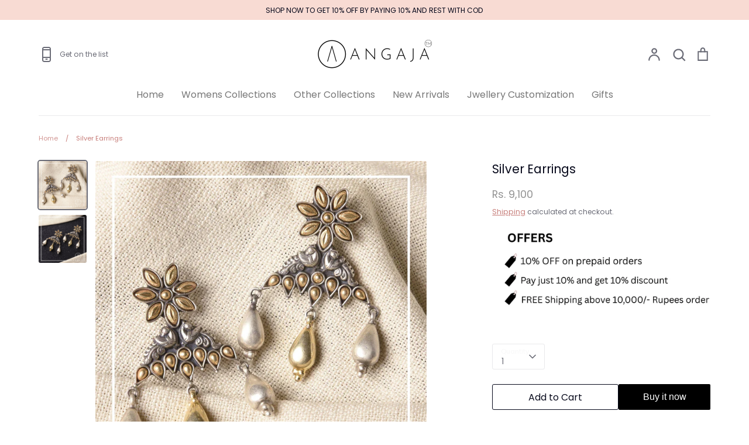

--- FILE ---
content_type: text/html; charset=utf-8
request_url: https://angajasilver.com/products/2-tone-silver-earrings-5
body_size: 34375
content:
<!doctype html>
<html class="no-js supports-no-cookies" lang="en">
<head>
<!-- Event snippet for Google Shopping App Add Payment Info conversion page -->
<script>
  gtag('event', 'conversion', {
      'send_to': 'AW-628012950/yRKMCOXpiNIBEJbvuqsC',
      'value': 0.0,
      'transaction_id': ''
  });
</script>
<!-- Google tag (gtag.js) -->
<script async src="https://www.googletagmanager.com/gtag/js?id=AW-628012950"></script>
<script>
  window.dataLayer = window.dataLayer || [];
  function gtag(){dataLayer.push(arguments);}
  gtag('js', new Date());

  gtag('config', 'AW-628012950');
</script>
<!-- Event snippet for Google Shopping App Add Payment Info conversion page -->
<script>
  gtag('event', 'conversion', {
      'send_to': 'AW-628012950/yRKMCOXpiNIBEJbvuqsC',
      'value': 0.0,
      'transaction_id': ''
  });
</script>
  <style>
    .responsive-div {
      border: 1px solid black;
      border-radius: 3px;
      display: inline-block;
      text-align: center;
      vertical-align: middle;
      align-items: flex-start;
      width: 100%;
    }

    @media (min-width: 768px) {
      .responsive-div {
        width: 75%;
      }
    }

    @media (min-width: 992px) {
      .responsive-div {
        width: 50%;
      }
    }

    @media (min-width: 1200px) {
      .responsive-div {
        width: 25%;
      }
    }
  </style>



  
  <!-- Expression 8.2.1 -->
  <meta charset="utf-8" />
<meta name="viewport" content="width=device-width,initial-scale=1.0" />
<meta http-equiv="X-UA-Compatible" content="IE=edge">

<link rel="preconnect" href="https://cdn.shopify.com" crossorigin>
<link rel="preconnect" href="https://fonts.shopify.com" crossorigin>
<link rel="preconnect" href="https://monorail-edge.shopifysvc.com"><link rel="preload" as="font" href="//angajasilver.com/cdn/fonts/poppins/poppins_n4.0ba78fa5af9b0e1a374041b3ceaadf0a43b41362.woff2" type="font/woff2" crossorigin><link rel="preload" as="font" href="//angajasilver.com/cdn/fonts/poppins/poppins_n4.0ba78fa5af9b0e1a374041b3ceaadf0a43b41362.woff2" type="font/woff2" crossorigin><link rel="preload" as="font" href="//angajasilver.com/cdn/fonts/poppins/poppins_n4.0ba78fa5af9b0e1a374041b3ceaadf0a43b41362.woff2" type="font/woff2" crossorigin><link rel="preload" as="font" href="//angajasilver.com/cdn/fonts/bodoni_moda/bodonimoda_n4.025af1859727a91866b3c708393a6dc972156491.woff2" type="font/woff2" crossorigin><link rel="preload" href="//angajasilver.com/cdn/shop/t/29/assets/vendor.min.js?v=103310743411896483601722343891" as="script">
<link rel="preload" href="//angajasilver.com/cdn/shop/t/29/assets/theme.js?v=52266105032601329341740988644" as="script"><link rel="canonical" href="https://angajasilver.com/products/2-tone-silver-earrings-5" /><link rel="icon" href="//angajasilver.com/cdn/shop/files/Hi_Resolution-Website_Logo_1.png?crop=center&height=48&v=1708419694&width=48" type="image/png"><meta name="description" content="Metal - 92.5 pure silver Length -6 cm  Width - 3.5 cm Weight - 31 gm Fastening - Stud The silver earrings are gold-plated and exhibit intricate craftsmanship and elegant design. Crafted from 92.5 pure silver, these earrings feature a golden floral design features six petal-like structures arranged in a star shape. Exte">
<title>Silver Earrings
    
    
    
      &ndash; Angaja Silver
    
</title>

  <meta property="og:site_name" content="Angaja Silver">
<meta property="og:url" content="https://angajasilver.com/products/2-tone-silver-earrings-5">
<meta property="og:title" content="Silver Earrings">
<meta property="og:type" content="product">
<meta property="og:description" content="Metal - 92.5 pure silver Length -6 cm  Width - 3.5 cm Weight - 31 gm Fastening - Stud The silver earrings are gold-plated and exhibit intricate craftsmanship and elegant design. Crafted from 92.5 pure silver, these earrings feature a golden floral design features six petal-like structures arranged in a star shape. Exte"><meta property="og:image" content="http://angajasilver.com/cdn/shop/products/2-Tone-Silver-Earrings-Angaja-Silver-180_1200x1200.jpg?v=1677832426">
  <meta property="og:image:secure_url" content="https://angajasilver.com/cdn/shop/products/2-Tone-Silver-Earrings-Angaja-Silver-180_1200x1200.jpg?v=1677832426">
  <meta property="og:image:width" content="2409">
  <meta property="og:image:height" content="2410"><meta property="og:price:amount" content="9,100">
  <meta property="og:price:currency" content="INR"><meta name="twitter:card" content="summary_large_image">
<meta name="twitter:title" content="Silver Earrings">
<meta name="twitter:description" content="Metal - 92.5 pure silver Length -6 cm  Width - 3.5 cm Weight - 31 gm Fastening - Stud The silver earrings are gold-plated and exhibit intricate craftsmanship and elegant design. Crafted from 92.5 pure silver, these earrings feature a golden floral design features six petal-like structures arranged in a star shape. Exte">

<style>
    @font-face {
  font-family: "Bodoni Moda";
  font-weight: 400;
  font-style: normal;
  font-display: fallback;
  src: url("//angajasilver.com/cdn/fonts/bodoni_moda/bodonimoda_n4.025af1859727a91866b3c708393a6dc972156491.woff2") format("woff2"),
       url("//angajasilver.com/cdn/fonts/bodoni_moda/bodonimoda_n4.aebb4417dfed0dc5ec4a330249c3862add089916.woff") format("woff");
}

    @font-face {
  font-family: Poppins;
  font-weight: 400;
  font-style: normal;
  font-display: fallback;
  src: url("//angajasilver.com/cdn/fonts/poppins/poppins_n4.0ba78fa5af9b0e1a374041b3ceaadf0a43b41362.woff2") format("woff2"),
       url("//angajasilver.com/cdn/fonts/poppins/poppins_n4.214741a72ff2596839fc9760ee7a770386cf16ca.woff") format("woff");
}

    @font-face {
  font-family: Poppins;
  font-weight: 500;
  font-style: normal;
  font-display: fallback;
  src: url("//angajasilver.com/cdn/fonts/poppins/poppins_n5.ad5b4b72b59a00358afc706450c864c3c8323842.woff2") format("woff2"),
       url("//angajasilver.com/cdn/fonts/poppins/poppins_n5.33757fdf985af2d24b32fcd84c9a09224d4b2c39.woff") format("woff");
}

    @font-face {
  font-family: Poppins;
  font-weight: 700;
  font-style: normal;
  font-display: fallback;
  src: url("//angajasilver.com/cdn/fonts/poppins/poppins_n7.56758dcf284489feb014a026f3727f2f20a54626.woff2") format("woff2"),
       url("//angajasilver.com/cdn/fonts/poppins/poppins_n7.f34f55d9b3d3205d2cd6f64955ff4b36f0cfd8da.woff") format("woff");
}

    @font-face {
  font-family: Poppins;
  font-weight: 400;
  font-style: italic;
  font-display: fallback;
  src: url("//angajasilver.com/cdn/fonts/poppins/poppins_i4.846ad1e22474f856bd6b81ba4585a60799a9f5d2.woff2") format("woff2"),
       url("//angajasilver.com/cdn/fonts/poppins/poppins_i4.56b43284e8b52fc64c1fd271f289a39e8477e9ec.woff") format("woff");
}

    @font-face {
  font-family: Poppins;
  font-weight: 700;
  font-style: italic;
  font-display: fallback;
  src: url("//angajasilver.com/cdn/fonts/poppins/poppins_i7.42fd71da11e9d101e1e6c7932199f925f9eea42d.woff2") format("woff2"),
       url("//angajasilver.com/cdn/fonts/poppins/poppins_i7.ec8499dbd7616004e21155106d13837fff4cf556.woff") format("woff");
}

    @font-face {
  font-family: Poppins;
  font-weight: 400;
  font-style: normal;
  font-display: fallback;
  src: url("//angajasilver.com/cdn/fonts/poppins/poppins_n4.0ba78fa5af9b0e1a374041b3ceaadf0a43b41362.woff2") format("woff2"),
       url("//angajasilver.com/cdn/fonts/poppins/poppins_n4.214741a72ff2596839fc9760ee7a770386cf16ca.woff") format("woff");
}

    @font-face {
  font-family: Poppins;
  font-weight: 400;
  font-style: normal;
  font-display: fallback;
  src: url("//angajasilver.com/cdn/fonts/poppins/poppins_n4.0ba78fa5af9b0e1a374041b3ceaadf0a43b41362.woff2") format("woff2"),
       url("//angajasilver.com/cdn/fonts/poppins/poppins_n4.214741a72ff2596839fc9760ee7a770386cf16ca.woff") format("woff");
}

  </style>

  <link href="//angajasilver.com/cdn/shop/t/29/assets/styles.css?v=76970521402548811421759332765" rel="stylesheet" type="text/css" media="all" />

  <script>
    document.documentElement.className = document.documentElement.className.replace('no-js', 'js');
    window.theme = window.theme || {};
    window.slate = window.slate || {};

    
    theme.moneyFormatWithCodePreference = "\u003cspan class=money\u003eRs. {{amount_no_decimals}} \u003c\/span\u003e";
    

    theme.moneyFormat = "\u003cspan class=money\u003eRs. {{amount_no_decimals}} \u003c\/span\u003e";
    theme.strings = {
      addToCart: "Add to Cart",
      soldOut: "Sold Out",
      unavailable: "Unavailable",
      addressError: "Error looking up that address",
      addressNoResults: "No results for that address",
      addressQueryLimit: "You have exceeded the Google API usage limit. Consider upgrading to a \u003ca href=\"https:\/\/developers.google.com\/maps\/premium\/usage-limits\"\u003ePremium Plan\u003c\/a\u003e.",
      authError: "There was a problem authenticating your Google Maps API Key.",
      addingToCart: "Adding",
      addedToCart: "Added",
      goToCart: "Go to cart",
      cart: "Cart",
      cartTermsNotChecked: "You must agree to the terms and conditions before continuing.",
      quantityTooHigh: "You can only have [[ quantity ]] in your cart",
      unitPriceSeparator: " \/ ",
      searchResultsPages: "Pages",
      searchResultsProducts: "Products",
      searchResultsArticles: "Articles",
      searchResultsQueries: "Suggestions",
      searchResultsViewAll: "View all results",
      searchResultsNoResults: "Sorry, we couldn\u0026#39;t find any results",
      previous: "Previous",
      next: "Next",
      cart_shipping_calculator_hide_calculator: "Hide shipping calculator",
      cart_shipping_calculator_title: "Get shipping estimates",
      cart_general_hide_note: "Hide instructions for seller",
      cart_general_show_note: "Add instructions for seller",
      inventoryNotice: "[[ quantity ]] in stock",
      imageSlider: "Image slider"
    };
    theme.routes = {
      account_addresses_url: '/account/addresses',
      search_url: '/search',
      cart_url: '/cart',
      cart_add_url: '/cart/add',
      cart_change_url: '/cart/change'
    };
    theme.settings = {
      dynamicQtyOpts: true
    };
  </script><script src="//angajasilver.com/cdn/shop/t/29/assets/vendor.min.js?v=103310743411896483601722343891" defer="defer"></script>
  <script src="//angajasilver.com/cdn/shop/t/29/assets/theme.js?v=52266105032601329341740988644" defer="defer"></script>

  <script>window.performance && window.performance.mark && window.performance.mark('shopify.content_for_header.start');</script><meta name="google-site-verification" content="y5DvAexzuscOEx0GaXQewwNe4ZnZ2rBjfkdc0knh2lM">
<meta name="facebook-domain-verification" content="ix8fc49t7oip9oifg7l7i54ou3qkqz">
<meta id="shopify-digital-wallet" name="shopify-digital-wallet" content="/27000569917/digital_wallets/dialog">
<link rel="alternate" type="application/json+oembed" href="https://angajasilver.com/products/2-tone-silver-earrings-5.oembed">
<script async="async" src="/checkouts/internal/preloads.js?locale=en-IN"></script>
<script id="shopify-features" type="application/json">{"accessToken":"0cb3cb5073de1a4bcac968d155204999","betas":["rich-media-storefront-analytics"],"domain":"angajasilver.com","predictiveSearch":true,"shopId":27000569917,"locale":"en"}</script>
<script>var Shopify = Shopify || {};
Shopify.shop = "angaja-silver.myshopify.com";
Shopify.locale = "en";
Shopify.currency = {"active":"INR","rate":"1.0"};
Shopify.country = "IN";
Shopify.theme = {"name":"Expression v1.0","id":129435041853,"schema_name":"Expression","schema_version":"8.2.1","theme_store_id":230,"role":"main"};
Shopify.theme.handle = "null";
Shopify.theme.style = {"id":null,"handle":null};
Shopify.cdnHost = "angajasilver.com/cdn";
Shopify.routes = Shopify.routes || {};
Shopify.routes.root = "/";</script>
<script type="module">!function(o){(o.Shopify=o.Shopify||{}).modules=!0}(window);</script>
<script>!function(o){function n(){var o=[];function n(){o.push(Array.prototype.slice.apply(arguments))}return n.q=o,n}var t=o.Shopify=o.Shopify||{};t.loadFeatures=n(),t.autoloadFeatures=n()}(window);</script>
<script id="shop-js-analytics" type="application/json">{"pageType":"product"}</script>
<script defer="defer" async type="module" src="//angajasilver.com/cdn/shopifycloud/shop-js/modules/v2/client.init-shop-cart-sync_BdyHc3Nr.en.esm.js"></script>
<script defer="defer" async type="module" src="//angajasilver.com/cdn/shopifycloud/shop-js/modules/v2/chunk.common_Daul8nwZ.esm.js"></script>
<script type="module">
  await import("//angajasilver.com/cdn/shopifycloud/shop-js/modules/v2/client.init-shop-cart-sync_BdyHc3Nr.en.esm.js");
await import("//angajasilver.com/cdn/shopifycloud/shop-js/modules/v2/chunk.common_Daul8nwZ.esm.js");

  window.Shopify.SignInWithShop?.initShopCartSync?.({"fedCMEnabled":true,"windoidEnabled":true});

</script>
<script>(function() {
  var isLoaded = false;
  function asyncLoad() {
    if (isLoaded) return;
    isLoaded = true;
    var urls = ["https:\/\/analyzely.gropulse.com\/js\/active.js?shop=angaja-silver.myshopify.com","https:\/\/api.fastbundle.co\/scripts\/src.js?shop=angaja-silver.myshopify.com","https:\/\/api.fastbundle.co\/scripts\/script_tag.js?shop=angaja-silver.myshopify.com"];
    for (var i = 0; i < urls.length; i++) {
      var s = document.createElement('script');
      s.type = 'text/javascript';
      s.async = true;
      s.src = urls[i];
      var x = document.getElementsByTagName('script')[0];
      x.parentNode.insertBefore(s, x);
    }
  };
  if(window.attachEvent) {
    window.attachEvent('onload', asyncLoad);
  } else {
    window.addEventListener('load', asyncLoad, false);
  }
})();</script>
<script id="__st">var __st={"a":27000569917,"offset":19800,"reqid":"27e6bfda-1626-433a-9c21-45b3c268bf8b-1769027928","pageurl":"angajasilver.com\/products\/2-tone-silver-earrings-5","u":"c75de0743112","p":"product","rtyp":"product","rid":6591143084093};</script>
<script>window.ShopifyPaypalV4VisibilityTracking = true;</script>
<script id="form-persister">!function(){'use strict';const t='contact',e='new_comment',n=[[t,t],['blogs',e],['comments',e],[t,'customer']],o='password',r='form_key',c=['recaptcha-v3-token','g-recaptcha-response','h-captcha-response',o],s=()=>{try{return window.sessionStorage}catch{return}},i='__shopify_v',u=t=>t.elements[r],a=function(){const t=[...n].map((([t,e])=>`form[action*='/${t}']:not([data-nocaptcha='true']) input[name='form_type'][value='${e}']`)).join(',');var e;return e=t,()=>e?[...document.querySelectorAll(e)].map((t=>t.form)):[]}();function m(t){const e=u(t);a().includes(t)&&(!e||!e.value)&&function(t){try{if(!s())return;!function(t){const e=s();if(!e)return;const n=u(t);if(!n)return;const o=n.value;o&&e.removeItem(o)}(t);const e=Array.from(Array(32),(()=>Math.random().toString(36)[2])).join('');!function(t,e){u(t)||t.append(Object.assign(document.createElement('input'),{type:'hidden',name:r})),t.elements[r].value=e}(t,e),function(t,e){const n=s();if(!n)return;const r=[...t.querySelectorAll(`input[type='${o}']`)].map((({name:t})=>t)),u=[...c,...r],a={};for(const[o,c]of new FormData(t).entries())u.includes(o)||(a[o]=c);n.setItem(e,JSON.stringify({[i]:1,action:t.action,data:a}))}(t,e)}catch(e){console.error('failed to persist form',e)}}(t)}const f=t=>{if('true'===t.dataset.persistBound)return;const e=function(t,e){const n=function(t){return'function'==typeof t.submit?t.submit:HTMLFormElement.prototype.submit}(t).bind(t);return function(){let t;return()=>{t||(t=!0,(()=>{try{e(),n()}catch(t){(t=>{console.error('form submit failed',t)})(t)}})(),setTimeout((()=>t=!1),250))}}()}(t,(()=>{m(t)}));!function(t,e){if('function'==typeof t.submit&&'function'==typeof e)try{t.submit=e}catch{}}(t,e),t.addEventListener('submit',(t=>{t.preventDefault(),e()})),t.dataset.persistBound='true'};!function(){function t(t){const e=(t=>{const e=t.target;return e instanceof HTMLFormElement?e:e&&e.form})(t);e&&m(e)}document.addEventListener('submit',t),document.addEventListener('DOMContentLoaded',(()=>{const e=a();for(const t of e)f(t);var n;n=document.body,new window.MutationObserver((t=>{for(const e of t)if('childList'===e.type&&e.addedNodes.length)for(const t of e.addedNodes)1===t.nodeType&&'FORM'===t.tagName&&a().includes(t)&&f(t)})).observe(n,{childList:!0,subtree:!0,attributes:!1}),document.removeEventListener('submit',t)}))}()}();</script>
<script integrity="sha256-4kQ18oKyAcykRKYeNunJcIwy7WH5gtpwJnB7kiuLZ1E=" data-source-attribution="shopify.loadfeatures" defer="defer" src="//angajasilver.com/cdn/shopifycloud/storefront/assets/storefront/load_feature-a0a9edcb.js" crossorigin="anonymous"></script>
<script data-source-attribution="shopify.dynamic_checkout.dynamic.init">var Shopify=Shopify||{};Shopify.PaymentButton=Shopify.PaymentButton||{isStorefrontPortableWallets:!0,init:function(){window.Shopify.PaymentButton.init=function(){};var t=document.createElement("script");t.src="https://angajasilver.com/cdn/shopifycloud/portable-wallets/latest/portable-wallets.en.js",t.type="module",document.head.appendChild(t)}};
</script>
<script data-source-attribution="shopify.dynamic_checkout.buyer_consent">
  function portableWalletsHideBuyerConsent(e){var t=document.getElementById("shopify-buyer-consent"),n=document.getElementById("shopify-subscription-policy-button");t&&n&&(t.classList.add("hidden"),t.setAttribute("aria-hidden","true"),n.removeEventListener("click",e))}function portableWalletsShowBuyerConsent(e){var t=document.getElementById("shopify-buyer-consent"),n=document.getElementById("shopify-subscription-policy-button");t&&n&&(t.classList.remove("hidden"),t.removeAttribute("aria-hidden"),n.addEventListener("click",e))}window.Shopify?.PaymentButton&&(window.Shopify.PaymentButton.hideBuyerConsent=portableWalletsHideBuyerConsent,window.Shopify.PaymentButton.showBuyerConsent=portableWalletsShowBuyerConsent);
</script>
<script>
  function portableWalletsCleanup(e){e&&e.src&&console.error("Failed to load portable wallets script "+e.src);var t=document.querySelectorAll("shopify-accelerated-checkout .shopify-payment-button__skeleton, shopify-accelerated-checkout-cart .wallet-cart-button__skeleton"),e=document.getElementById("shopify-buyer-consent");for(let e=0;e<t.length;e++)t[e].remove();e&&e.remove()}function portableWalletsNotLoadedAsModule(e){e instanceof ErrorEvent&&"string"==typeof e.message&&e.message.includes("import.meta")&&"string"==typeof e.filename&&e.filename.includes("portable-wallets")&&(window.removeEventListener("error",portableWalletsNotLoadedAsModule),window.Shopify.PaymentButton.failedToLoad=e,"loading"===document.readyState?document.addEventListener("DOMContentLoaded",window.Shopify.PaymentButton.init):window.Shopify.PaymentButton.init())}window.addEventListener("error",portableWalletsNotLoadedAsModule);
</script>

<script type="module" src="https://angajasilver.com/cdn/shopifycloud/portable-wallets/latest/portable-wallets.en.js" onError="portableWalletsCleanup(this)" crossorigin="anonymous"></script>
<script nomodule>
  document.addEventListener("DOMContentLoaded", portableWalletsCleanup);
</script>

<script id='scb4127' type='text/javascript' async='' src='https://angajasilver.com/cdn/shopifycloud/privacy-banner/storefront-banner.js'></script><link id="shopify-accelerated-checkout-styles" rel="stylesheet" media="screen" href="https://angajasilver.com/cdn/shopifycloud/portable-wallets/latest/accelerated-checkout-backwards-compat.css" crossorigin="anonymous">
<style id="shopify-accelerated-checkout-cart">
        #shopify-buyer-consent {
  margin-top: 1em;
  display: inline-block;
  width: 100%;
}

#shopify-buyer-consent.hidden {
  display: none;
}

#shopify-subscription-policy-button {
  background: none;
  border: none;
  padding: 0;
  text-decoration: underline;
  font-size: inherit;
  cursor: pointer;
}

#shopify-subscription-policy-button::before {
  box-shadow: none;
}

      </style>
<script id="sections-script" data-sections="product-recommendations" defer="defer" src="//angajasilver.com/cdn/shop/t/29/compiled_assets/scripts.js?v=7295"></script>
<script>window.performance && window.performance.mark && window.performance.mark('shopify.content_for_header.end');</script>

  <!-- Breeze App Loader -->
  <!-- Do not remove -->
  <script type="module"
        src="https://sdk.breeze.in/electron/110.0.0/index.js"
        type="module"
        id="breeze-script-tag"
        data-environment="release"
        data-platform="shopify"
        data-enable-external-trackers="true"
        data-enable-snap-tracker="true"
        data-enable-ga="true"
        data-enable-fbp="true"
        data-emit-tracker-events="true"
        data-ga4-measurement-id="G-Z0E0J3Z12C"
        data-ga-version="new"
        data-merchantid="angajasilver"
        ghost-mode="false"
        async>
      </script>
  <!-- The above can be modified as per the merchant's requirement -->
  <!-- End of Breeze App Loader -->
  
   <script src="//angajasilver.com/cdn/shop/t/29/assets/juspaypopcoin.js?v=123842116431501043461722938925" async></script>

  
<link href="https://monorail-edge.shopifysvc.com" rel="dns-prefetch">
<script>(function(){if ("sendBeacon" in navigator && "performance" in window) {try {var session_token_from_headers = performance.getEntriesByType('navigation')[0].serverTiming.find(x => x.name == '_s').description;} catch {var session_token_from_headers = undefined;}var session_cookie_matches = document.cookie.match(/_shopify_s=([^;]*)/);var session_token_from_cookie = session_cookie_matches && session_cookie_matches.length === 2 ? session_cookie_matches[1] : "";var session_token = session_token_from_headers || session_token_from_cookie || "";function handle_abandonment_event(e) {var entries = performance.getEntries().filter(function(entry) {return /monorail-edge.shopifysvc.com/.test(entry.name);});if (!window.abandonment_tracked && entries.length === 0) {window.abandonment_tracked = true;var currentMs = Date.now();var navigation_start = performance.timing.navigationStart;var payload = {shop_id: 27000569917,url: window.location.href,navigation_start,duration: currentMs - navigation_start,session_token,page_type: "product"};window.navigator.sendBeacon("https://monorail-edge.shopifysvc.com/v1/produce", JSON.stringify({schema_id: "online_store_buyer_site_abandonment/1.1",payload: payload,metadata: {event_created_at_ms: currentMs,event_sent_at_ms: currentMs}}));}}window.addEventListener('pagehide', handle_abandonment_event);}}());</script>
<script id="web-pixels-manager-setup">(function e(e,d,r,n,o){if(void 0===o&&(o={}),!Boolean(null===(a=null===(i=window.Shopify)||void 0===i?void 0:i.analytics)||void 0===a?void 0:a.replayQueue)){var i,a;window.Shopify=window.Shopify||{};var t=window.Shopify;t.analytics=t.analytics||{};var s=t.analytics;s.replayQueue=[],s.publish=function(e,d,r){return s.replayQueue.push([e,d,r]),!0};try{self.performance.mark("wpm:start")}catch(e){}var l=function(){var e={modern:/Edge?\/(1{2}[4-9]|1[2-9]\d|[2-9]\d{2}|\d{4,})\.\d+(\.\d+|)|Firefox\/(1{2}[4-9]|1[2-9]\d|[2-9]\d{2}|\d{4,})\.\d+(\.\d+|)|Chrom(ium|e)\/(9{2}|\d{3,})\.\d+(\.\d+|)|(Maci|X1{2}).+ Version\/(15\.\d+|(1[6-9]|[2-9]\d|\d{3,})\.\d+)([,.]\d+|)( \(\w+\)|)( Mobile\/\w+|) Safari\/|Chrome.+OPR\/(9{2}|\d{3,})\.\d+\.\d+|(CPU[ +]OS|iPhone[ +]OS|CPU[ +]iPhone|CPU IPhone OS|CPU iPad OS)[ +]+(15[._]\d+|(1[6-9]|[2-9]\d|\d{3,})[._]\d+)([._]\d+|)|Android:?[ /-](13[3-9]|1[4-9]\d|[2-9]\d{2}|\d{4,})(\.\d+|)(\.\d+|)|Android.+Firefox\/(13[5-9]|1[4-9]\d|[2-9]\d{2}|\d{4,})\.\d+(\.\d+|)|Android.+Chrom(ium|e)\/(13[3-9]|1[4-9]\d|[2-9]\d{2}|\d{4,})\.\d+(\.\d+|)|SamsungBrowser\/([2-9]\d|\d{3,})\.\d+/,legacy:/Edge?\/(1[6-9]|[2-9]\d|\d{3,})\.\d+(\.\d+|)|Firefox\/(5[4-9]|[6-9]\d|\d{3,})\.\d+(\.\d+|)|Chrom(ium|e)\/(5[1-9]|[6-9]\d|\d{3,})\.\d+(\.\d+|)([\d.]+$|.*Safari\/(?![\d.]+ Edge\/[\d.]+$))|(Maci|X1{2}).+ Version\/(10\.\d+|(1[1-9]|[2-9]\d|\d{3,})\.\d+)([,.]\d+|)( \(\w+\)|)( Mobile\/\w+|) Safari\/|Chrome.+OPR\/(3[89]|[4-9]\d|\d{3,})\.\d+\.\d+|(CPU[ +]OS|iPhone[ +]OS|CPU[ +]iPhone|CPU IPhone OS|CPU iPad OS)[ +]+(10[._]\d+|(1[1-9]|[2-9]\d|\d{3,})[._]\d+)([._]\d+|)|Android:?[ /-](13[3-9]|1[4-9]\d|[2-9]\d{2}|\d{4,})(\.\d+|)(\.\d+|)|Mobile Safari.+OPR\/([89]\d|\d{3,})\.\d+\.\d+|Android.+Firefox\/(13[5-9]|1[4-9]\d|[2-9]\d{2}|\d{4,})\.\d+(\.\d+|)|Android.+Chrom(ium|e)\/(13[3-9]|1[4-9]\d|[2-9]\d{2}|\d{4,})\.\d+(\.\d+|)|Android.+(UC? ?Browser|UCWEB|U3)[ /]?(15\.([5-9]|\d{2,})|(1[6-9]|[2-9]\d|\d{3,})\.\d+)\.\d+|SamsungBrowser\/(5\.\d+|([6-9]|\d{2,})\.\d+)|Android.+MQ{2}Browser\/(14(\.(9|\d{2,})|)|(1[5-9]|[2-9]\d|\d{3,})(\.\d+|))(\.\d+|)|K[Aa][Ii]OS\/(3\.\d+|([4-9]|\d{2,})\.\d+)(\.\d+|)/},d=e.modern,r=e.legacy,n=navigator.userAgent;return n.match(d)?"modern":n.match(r)?"legacy":"unknown"}(),u="modern"===l?"modern":"legacy",c=(null!=n?n:{modern:"",legacy:""})[u],f=function(e){return[e.baseUrl,"/wpm","/b",e.hashVersion,"modern"===e.buildTarget?"m":"l",".js"].join("")}({baseUrl:d,hashVersion:r,buildTarget:u}),m=function(e){var d=e.version,r=e.bundleTarget,n=e.surface,o=e.pageUrl,i=e.monorailEndpoint;return{emit:function(e){var a=e.status,t=e.errorMsg,s=(new Date).getTime(),l=JSON.stringify({metadata:{event_sent_at_ms:s},events:[{schema_id:"web_pixels_manager_load/3.1",payload:{version:d,bundle_target:r,page_url:o,status:a,surface:n,error_msg:t},metadata:{event_created_at_ms:s}}]});if(!i)return console&&console.warn&&console.warn("[Web Pixels Manager] No Monorail endpoint provided, skipping logging."),!1;try{return self.navigator.sendBeacon.bind(self.navigator)(i,l)}catch(e){}var u=new XMLHttpRequest;try{return u.open("POST",i,!0),u.setRequestHeader("Content-Type","text/plain"),u.send(l),!0}catch(e){return console&&console.warn&&console.warn("[Web Pixels Manager] Got an unhandled error while logging to Monorail."),!1}}}}({version:r,bundleTarget:l,surface:e.surface,pageUrl:self.location.href,monorailEndpoint:e.monorailEndpoint});try{o.browserTarget=l,function(e){var d=e.src,r=e.async,n=void 0===r||r,o=e.onload,i=e.onerror,a=e.sri,t=e.scriptDataAttributes,s=void 0===t?{}:t,l=document.createElement("script"),u=document.querySelector("head"),c=document.querySelector("body");if(l.async=n,l.src=d,a&&(l.integrity=a,l.crossOrigin="anonymous"),s)for(var f in s)if(Object.prototype.hasOwnProperty.call(s,f))try{l.dataset[f]=s[f]}catch(e){}if(o&&l.addEventListener("load",o),i&&l.addEventListener("error",i),u)u.appendChild(l);else{if(!c)throw new Error("Did not find a head or body element to append the script");c.appendChild(l)}}({src:f,async:!0,onload:function(){if(!function(){var e,d;return Boolean(null===(d=null===(e=window.Shopify)||void 0===e?void 0:e.analytics)||void 0===d?void 0:d.initialized)}()){var d=window.webPixelsManager.init(e)||void 0;if(d){var r=window.Shopify.analytics;r.replayQueue.forEach((function(e){var r=e[0],n=e[1],o=e[2];d.publishCustomEvent(r,n,o)})),r.replayQueue=[],r.publish=d.publishCustomEvent,r.visitor=d.visitor,r.initialized=!0}}},onerror:function(){return m.emit({status:"failed",errorMsg:"".concat(f," has failed to load")})},sri:function(e){var d=/^sha384-[A-Za-z0-9+/=]+$/;return"string"==typeof e&&d.test(e)}(c)?c:"",scriptDataAttributes:o}),m.emit({status:"loading"})}catch(e){m.emit({status:"failed",errorMsg:(null==e?void 0:e.message)||"Unknown error"})}}})({shopId: 27000569917,storefrontBaseUrl: "https://angajasilver.com",extensionsBaseUrl: "https://extensions.shopifycdn.com/cdn/shopifycloud/web-pixels-manager",monorailEndpoint: "https://monorail-edge.shopifysvc.com/unstable/produce_batch",surface: "storefront-renderer",enabledBetaFlags: ["2dca8a86"],webPixelsConfigList: [{"id":"330629181","configuration":"{\"config\":\"{\\\"google_tag_ids\\\":[\\\"G-Z0E0J3Z12C\\\",\\\"AW-628012950\\\",\\\"GT-NCNZK8T\\\"],\\\"target_country\\\":\\\"IN\\\",\\\"gtag_events\\\":[{\\\"type\\\":\\\"search\\\",\\\"action_label\\\":[\\\"G-Z0E0J3Z12C\\\",\\\"AW-628012950\\\/-S-VCOLpiNIBEJbvuqsC\\\",\\\"MC-TZ910XRQQQ\\\"]},{\\\"type\\\":\\\"begin_checkout\\\",\\\"action_label\\\":[\\\"G-Z0E0J3Z12C\\\",\\\"AW-628012950\\\/qJtcCN_piNIBEJbvuqsC\\\",\\\"MC-TZ910XRQQQ\\\"]},{\\\"type\\\":\\\"view_item\\\",\\\"action_label\\\":[\\\"G-Z0E0J3Z12C\\\",\\\"AW-628012950\\\/nfvcCNnpiNIBEJbvuqsC\\\",\\\"MC-GF17T56T4K\\\",\\\"MC-TZ910XRQQQ\\\"]},{\\\"type\\\":\\\"purchase\\\",\\\"action_label\\\":[\\\"G-Z0E0J3Z12C\\\",\\\"AW-628012950\\\/_oo1CN7oiNIBEJbvuqsC\\\",\\\"MC-GF17T56T4K\\\",\\\"AW-628012950\\\/6j5iCPqUko8YEJbvuqsC\\\",\\\"MC-TZ910XRQQQ\\\"]},{\\\"type\\\":\\\"page_view\\\",\\\"action_label\\\":[\\\"G-Z0E0J3Z12C\\\",\\\"AW-628012950\\\/yMLTCNvoiNIBEJbvuqsC\\\",\\\"MC-GF17T56T4K\\\",\\\"MC-TZ910XRQQQ\\\"]},{\\\"type\\\":\\\"add_payment_info\\\",\\\"action_label\\\":[\\\"G-Z0E0J3Z12C\\\",\\\"AW-628012950\\\/yRKMCOXpiNIBEJbvuqsC\\\",\\\"MC-TZ910XRQQQ\\\"]},{\\\"type\\\":\\\"add_to_cart\\\",\\\"action_label\\\":[\\\"G-Z0E0J3Z12C\\\",\\\"AW-628012950\\\/PV2hCNzpiNIBEJbvuqsC\\\",\\\"MC-TZ910XRQQQ\\\"]}],\\\"enable_monitoring_mode\\\":false}\"}","eventPayloadVersion":"v1","runtimeContext":"OPEN","scriptVersion":"b2a88bafab3e21179ed38636efcd8a93","type":"APP","apiClientId":1780363,"privacyPurposes":[],"dataSharingAdjustments":{"protectedCustomerApprovalScopes":["read_customer_address","read_customer_email","read_customer_name","read_customer_personal_data","read_customer_phone"]}},{"id":"128155709","configuration":"{\"pixel_id\":\"2601117799988039\",\"pixel_type\":\"facebook_pixel\",\"metaapp_system_user_token\":\"-\"}","eventPayloadVersion":"v1","runtimeContext":"OPEN","scriptVersion":"ca16bc87fe92b6042fbaa3acc2fbdaa6","type":"APP","apiClientId":2329312,"privacyPurposes":["ANALYTICS","MARKETING","SALE_OF_DATA"],"dataSharingAdjustments":{"protectedCustomerApprovalScopes":["read_customer_address","read_customer_email","read_customer_name","read_customer_personal_data","read_customer_phone"]}},{"id":"33620029","configuration":"{\"addToCartUrl\":\"https:\\\/\\\/analyzely.gropulse.com\\\/add_to_cart_receiver\",\"paymentInfoSubmittedUrl\":\"https:\\\/\\\/analyzely.gropulse.com\\\/payment_info_receiver\",\"shippingInfoSubmittedUrl\":\"https:\\\/\\\/analyzely.gropulse.com\\\/shipping_info_receiver\",\"shop\":\"angaja-silver.myshopify.com\",\"apiKey\":\"393b3b4bb69acc2f58835a02f4aaa14b\"}","eventPayloadVersion":"v1","runtimeContext":"STRICT","scriptVersion":"9f9f9af0a4bfed3070b884ecbdee9345","type":"APP","apiClientId":7208304641,"privacyPurposes":["ANALYTICS","MARKETING","SALE_OF_DATA"],"dataSharingAdjustments":{"protectedCustomerApprovalScopes":["read_customer_personal_data"]}},{"id":"shopify-app-pixel","configuration":"{}","eventPayloadVersion":"v1","runtimeContext":"STRICT","scriptVersion":"0450","apiClientId":"shopify-pixel","type":"APP","privacyPurposes":["ANALYTICS","MARKETING"]},{"id":"shopify-custom-pixel","eventPayloadVersion":"v1","runtimeContext":"LAX","scriptVersion":"0450","apiClientId":"shopify-pixel","type":"CUSTOM","privacyPurposes":["ANALYTICS","MARKETING"]}],isMerchantRequest: false,initData: {"shop":{"name":"Angaja Silver","paymentSettings":{"currencyCode":"INR"},"myshopifyDomain":"angaja-silver.myshopify.com","countryCode":"IN","storefrontUrl":"https:\/\/angajasilver.com"},"customer":null,"cart":null,"checkout":null,"productVariants":[{"price":{"amount":9100.0,"currencyCode":"INR"},"product":{"title":"Silver Earrings","vendor":"Angaja Silver","id":"6591143084093","untranslatedTitle":"Silver Earrings","url":"\/products\/2-tone-silver-earrings-5","type":"CelebrationEarring"},"id":"39353198739517","image":{"src":"\/\/angajasilver.com\/cdn\/shop\/products\/2-Tone-Silver-Earrings-Angaja-Silver-180.jpg?v=1677832426"},"sku":"","title":"Default Title","untranslatedTitle":"Default Title"}],"purchasingCompany":null},},"https://angajasilver.com/cdn","fcfee988w5aeb613cpc8e4bc33m6693e112",{"modern":"","legacy":""},{"shopId":"27000569917","storefrontBaseUrl":"https:\/\/angajasilver.com","extensionBaseUrl":"https:\/\/extensions.shopifycdn.com\/cdn\/shopifycloud\/web-pixels-manager","surface":"storefront-renderer","enabledBetaFlags":"[\"2dca8a86\"]","isMerchantRequest":"false","hashVersion":"fcfee988w5aeb613cpc8e4bc33m6693e112","publish":"custom","events":"[[\"page_viewed\",{}],[\"product_viewed\",{\"productVariant\":{\"price\":{\"amount\":9100.0,\"currencyCode\":\"INR\"},\"product\":{\"title\":\"Silver Earrings\",\"vendor\":\"Angaja Silver\",\"id\":\"6591143084093\",\"untranslatedTitle\":\"Silver Earrings\",\"url\":\"\/products\/2-tone-silver-earrings-5\",\"type\":\"CelebrationEarring\"},\"id\":\"39353198739517\",\"image\":{\"src\":\"\/\/angajasilver.com\/cdn\/shop\/products\/2-Tone-Silver-Earrings-Angaja-Silver-180.jpg?v=1677832426\"},\"sku\":\"\",\"title\":\"Default Title\",\"untranslatedTitle\":\"Default Title\"}}]]"});</script><script>
  window.ShopifyAnalytics = window.ShopifyAnalytics || {};
  window.ShopifyAnalytics.meta = window.ShopifyAnalytics.meta || {};
  window.ShopifyAnalytics.meta.currency = 'INR';
  var meta = {"product":{"id":6591143084093,"gid":"gid:\/\/shopify\/Product\/6591143084093","vendor":"Angaja Silver","type":"CelebrationEarring","handle":"2-tone-silver-earrings-5","variants":[{"id":39353198739517,"price":910000,"name":"Silver Earrings","public_title":null,"sku":""}],"remote":false},"page":{"pageType":"product","resourceType":"product","resourceId":6591143084093,"requestId":"27e6bfda-1626-433a-9c21-45b3c268bf8b-1769027928"}};
  for (var attr in meta) {
    window.ShopifyAnalytics.meta[attr] = meta[attr];
  }
</script>
<script class="analytics">
  (function () {
    var customDocumentWrite = function(content) {
      var jquery = null;

      if (window.jQuery) {
        jquery = window.jQuery;
      } else if (window.Checkout && window.Checkout.$) {
        jquery = window.Checkout.$;
      }

      if (jquery) {
        jquery('body').append(content);
      }
    };

    var hasLoggedConversion = function(token) {
      if (token) {
        return document.cookie.indexOf('loggedConversion=' + token) !== -1;
      }
      return false;
    }

    var setCookieIfConversion = function(token) {
      if (token) {
        var twoMonthsFromNow = new Date(Date.now());
        twoMonthsFromNow.setMonth(twoMonthsFromNow.getMonth() + 2);

        document.cookie = 'loggedConversion=' + token + '; expires=' + twoMonthsFromNow;
      }
    }

    var trekkie = window.ShopifyAnalytics.lib = window.trekkie = window.trekkie || [];
    if (trekkie.integrations) {
      return;
    }
    trekkie.methods = [
      'identify',
      'page',
      'ready',
      'track',
      'trackForm',
      'trackLink'
    ];
    trekkie.factory = function(method) {
      return function() {
        var args = Array.prototype.slice.call(arguments);
        args.unshift(method);
        trekkie.push(args);
        return trekkie;
      };
    };
    for (var i = 0; i < trekkie.methods.length; i++) {
      var key = trekkie.methods[i];
      trekkie[key] = trekkie.factory(key);
    }
    trekkie.load = function(config) {
      trekkie.config = config || {};
      trekkie.config.initialDocumentCookie = document.cookie;
      var first = document.getElementsByTagName('script')[0];
      var script = document.createElement('script');
      script.type = 'text/javascript';
      script.onerror = function(e) {
        var scriptFallback = document.createElement('script');
        scriptFallback.type = 'text/javascript';
        scriptFallback.onerror = function(error) {
                var Monorail = {
      produce: function produce(monorailDomain, schemaId, payload) {
        var currentMs = new Date().getTime();
        var event = {
          schema_id: schemaId,
          payload: payload,
          metadata: {
            event_created_at_ms: currentMs,
            event_sent_at_ms: currentMs
          }
        };
        return Monorail.sendRequest("https://" + monorailDomain + "/v1/produce", JSON.stringify(event));
      },
      sendRequest: function sendRequest(endpointUrl, payload) {
        // Try the sendBeacon API
        if (window && window.navigator && typeof window.navigator.sendBeacon === 'function' && typeof window.Blob === 'function' && !Monorail.isIos12()) {
          var blobData = new window.Blob([payload], {
            type: 'text/plain'
          });

          if (window.navigator.sendBeacon(endpointUrl, blobData)) {
            return true;
          } // sendBeacon was not successful

        } // XHR beacon

        var xhr = new XMLHttpRequest();

        try {
          xhr.open('POST', endpointUrl);
          xhr.setRequestHeader('Content-Type', 'text/plain');
          xhr.send(payload);
        } catch (e) {
          console.log(e);
        }

        return false;
      },
      isIos12: function isIos12() {
        return window.navigator.userAgent.lastIndexOf('iPhone; CPU iPhone OS 12_') !== -1 || window.navigator.userAgent.lastIndexOf('iPad; CPU OS 12_') !== -1;
      }
    };
    Monorail.produce('monorail-edge.shopifysvc.com',
      'trekkie_storefront_load_errors/1.1',
      {shop_id: 27000569917,
      theme_id: 129435041853,
      app_name: "storefront",
      context_url: window.location.href,
      source_url: "//angajasilver.com/cdn/s/trekkie.storefront.cd680fe47e6c39ca5d5df5f0a32d569bc48c0f27.min.js"});

        };
        scriptFallback.async = true;
        scriptFallback.src = '//angajasilver.com/cdn/s/trekkie.storefront.cd680fe47e6c39ca5d5df5f0a32d569bc48c0f27.min.js';
        first.parentNode.insertBefore(scriptFallback, first);
      };
      script.async = true;
      script.src = '//angajasilver.com/cdn/s/trekkie.storefront.cd680fe47e6c39ca5d5df5f0a32d569bc48c0f27.min.js';
      first.parentNode.insertBefore(script, first);
    };
    trekkie.load(
      {"Trekkie":{"appName":"storefront","development":false,"defaultAttributes":{"shopId":27000569917,"isMerchantRequest":null,"themeId":129435041853,"themeCityHash":"9348879079947146687","contentLanguage":"en","currency":"INR","eventMetadataId":"611db899-5001-4fb1-8d31-e5cfda7af4bb"},"isServerSideCookieWritingEnabled":true,"monorailRegion":"shop_domain","enabledBetaFlags":["65f19447"]},"Session Attribution":{},"S2S":{"facebookCapiEnabled":true,"source":"trekkie-storefront-renderer","apiClientId":580111}}
    );

    var loaded = false;
    trekkie.ready(function() {
      if (loaded) return;
      loaded = true;

      window.ShopifyAnalytics.lib = window.trekkie;

      var originalDocumentWrite = document.write;
      document.write = customDocumentWrite;
      try { window.ShopifyAnalytics.merchantGoogleAnalytics.call(this); } catch(error) {};
      document.write = originalDocumentWrite;

      window.ShopifyAnalytics.lib.page(null,{"pageType":"product","resourceType":"product","resourceId":6591143084093,"requestId":"27e6bfda-1626-433a-9c21-45b3c268bf8b-1769027928","shopifyEmitted":true});

      var match = window.location.pathname.match(/checkouts\/(.+)\/(thank_you|post_purchase)/)
      var token = match? match[1]: undefined;
      if (!hasLoggedConversion(token)) {
        setCookieIfConversion(token);
        window.ShopifyAnalytics.lib.track("Viewed Product",{"currency":"INR","variantId":39353198739517,"productId":6591143084093,"productGid":"gid:\/\/shopify\/Product\/6591143084093","name":"Silver Earrings","price":"9100.00","sku":"","brand":"Angaja Silver","variant":null,"category":"CelebrationEarring","nonInteraction":true,"remote":false},undefined,undefined,{"shopifyEmitted":true});
      window.ShopifyAnalytics.lib.track("monorail:\/\/trekkie_storefront_viewed_product\/1.1",{"currency":"INR","variantId":39353198739517,"productId":6591143084093,"productGid":"gid:\/\/shopify\/Product\/6591143084093","name":"Silver Earrings","price":"9100.00","sku":"","brand":"Angaja Silver","variant":null,"category":"CelebrationEarring","nonInteraction":true,"remote":false,"referer":"https:\/\/angajasilver.com\/products\/2-tone-silver-earrings-5"});
      }
    });


        var eventsListenerScript = document.createElement('script');
        eventsListenerScript.async = true;
        eventsListenerScript.src = "//angajasilver.com/cdn/shopifycloud/storefront/assets/shop_events_listener-3da45d37.js";
        document.getElementsByTagName('head')[0].appendChild(eventsListenerScript);

})();</script>
  <script>
  if (!window.ga || (window.ga && typeof window.ga !== 'function')) {
    window.ga = function ga() {
      (window.ga.q = window.ga.q || []).push(arguments);
      if (window.Shopify && window.Shopify.analytics && typeof window.Shopify.analytics.publish === 'function') {
        window.Shopify.analytics.publish("ga_stub_called", {}, {sendTo: "google_osp_migration"});
      }
      console.error("Shopify's Google Analytics stub called with:", Array.from(arguments), "\nSee https://help.shopify.com/manual/promoting-marketing/pixels/pixel-migration#google for more information.");
    };
    if (window.Shopify && window.Shopify.analytics && typeof window.Shopify.analytics.publish === 'function') {
      window.Shopify.analytics.publish("ga_stub_initialized", {}, {sendTo: "google_osp_migration"});
    }
  }
</script>
<script
  defer
  src="https://angajasilver.com/cdn/shopifycloud/perf-kit/shopify-perf-kit-3.0.4.min.js"
  data-application="storefront-renderer"
  data-shop-id="27000569917"
  data-render-region="gcp-us-central1"
  data-page-type="product"
  data-theme-instance-id="129435041853"
  data-theme-name="Expression"
  data-theme-version="8.2.1"
  data-monorail-region="shop_domain"
  data-resource-timing-sampling-rate="10"
  data-shs="true"
  data-shs-beacon="true"
  data-shs-export-with-fetch="true"
  data-shs-logs-sample-rate="1"
  data-shs-beacon-endpoint="https://angajasilver.com/api/collect"
></script>
</head>

<body id="silver-earrings" class="template-product">
  <a class="in-page-link visually-hidden skip-link" href="#MainContent">Skip to content</a>

  <div class="header-group page-width page-content container">
    <!-- BEGIN sections: header-group -->
<div id="shopify-section-sections--15958892052541__announcement-bar" class="shopify-section shopify-section-group-header-group section-announcement-bar"><style data-shopify>
    .announcement-bar {
      color: #080a1c;
      background-color: #f8dbd3;
    }
    .announcement-bar a {
      color: #080a1c;
      text-decoration: none;
    }
    .announcement-bar--has-link:hover {
      background-color: #f1b7a7;
    }
  </style>
  <div class="announcement-bar announcement-bar--full-width" data-section-type="announcement-bar"><div class="page-width">
        <div class="container">
          <div class="announcement-bar__content">
            SHOP NOW TO GET 10% OFF BY PAYING 10% AND REST WITH COD
          </div>
        </div>
      </div></div>
</div><div id="shopify-section-sections--15958892052541__header" class="shopify-section shopify-section-group-header-group section-header"><style data-shopify>
.site-logo {
    max-width: 200px;
  }
  @media (max-width: 1023px) {
    .site-logo {
      max-width: 150px;
    }
  }</style>
<header class="page-header section--sections--15958892052541__header" data-section-id="sections--15958892052541__header" data-section-type="header">

    <div class="page-header--content">
      <div class="utils-bar relative">
        <div class="utils__left">
          <button class="btn btn--plain btn--menu js-mobile-menu-icon" aria-label="Toggle menu"><svg viewBox="0 0 24 16" xmlns="http://www.w3.org/2000/svg">
  <g>
    <polygon points="0 0 24 0 24 1 0 1"></polygon>
    <polygon points="0 7.5 24 7.5 24 8.5 0 8.5"></polygon>
    <polygon points="0 15 24 15 24 16 0 16"></polygon>
  </g>
</svg>
</button>

          
            

            
              
                <a class="quicklink__link" href="mailto:angajasilver@gmail.com">
                  <span class="quicklink__icon"><svg class="desktop-icon" viewBox="-4 0 22 26" version="1.1" xmlns="http://www.w3.org/2000/svg" xmlns:xlink="http://www.w3.org/1999/xlink">
  <g stroke-width="1">
    <path d="M3.5,2 C2.67157288,2 2,2.67157288 2,3.5 L2,22.5 C2,23.3284271 2.67157288,24 3.5,24 L11.5,24 C12.3284271,24 13,23.3284271 13,22.5 L13,3.5 C13,2.67157288 12.3284271,2 11.5,2 L3.5,2 Z M3.5,0 L11.5,0 C13.4329966,0 15,1.56700338 15,3.5 L15,22.5 C15,24.4329966 13.4329966,26 11.5,26 L3.5,26 C1.56700338,26 0,24.4329966 0,22.5 L0,3.5 C0,1.56700338 1.56700338,0 3.5,0 Z"></path>
    <polygon points="14.59375 4 14.59375 6 0.402816772 6 0.402816772 4"></polygon>
    <polygon points="14.59375 17 14.59375 19 0.402816772 19 0.402816772 17"></polygon>
    <path d="M8.5,20 C9.05228475,20 9.5,20.4477153 9.5,21 C9.5,21.5522847 9.05228475,22 8.5,22 L6.5,22 C5.94771525,22 5.5,21.5522847 5.5,21 C5.5,20.4477153 5.94771525,20 6.5,20 L8.5,20 Z"></path>
  </g>
</svg>
<svg class="mobile-icon" viewBox="-4 0 22 26" version="1.1" xmlns="http://www.w3.org/2000/svg" xmlns:xlink="http://www.w3.org/1999/xlink">
  <g stroke-width="1" transform="translate(0.500000, 0.500000)">
    <path d="M3,1 C1.8954305,1 1,1.8954305 1,3 L1,22 C1,23.1045695 1.8954305,24 3,24 L11,24 C12.1045695,24 13,23.1045695 13,22 L13,3 C13,1.8954305 12.1045695,1 11,1 L3,1 Z M3,0 L11,0 C12.6568542,0 14,1.34314575 14,3 L14,22 C14,23.6568542 12.6568542,25 11,25 L3,25 C1.34314575,25 0,23.6568542 0,22 L0,3 C0,1.34314575 1.34314575,0 3,0 Z"></path>
    <polygon points="13.59375 4 13.59375 5 0.402816772 5 0.402816772 4"></polygon>
    <polygon points="13.59375 17 13.59375 18 0.402816772 18 0.402816772 17"></polygon>
    <path d="M8,20 C8.27614237,20 8.5,20.2238576 8.5,20.5 C8.5,20.7761424 8.27614237,21 8,21 L6,21 C5.72385763,21 5.5,20.7761424 5.5,20.5 C5.5,20.2238576 5.72385763,20 6,20 L8,20 Z"></path>
  </g>
</svg>
</span>
                  <span class="quicklink__content">Get on the list</span>
                </a>
              
            

          
        </div>

        <div class="utils__center">
          <!-- LOGO / STORE NAME --><div class="h1 store-logo" itemscope itemtype="http://schema.org/Organization"><!-- DESKTOP LOGO -->
    <a href="/" itemprop="url" class="desktop-logo site-logo">
      <meta itemprop="name" content="Angaja Silver"><img src="//angajasilver.com/cdn/shop/files/eCommerce_Logo_-_2_Transparent_1d1aca44-09a3-4f4a-9b1f-ddb1f1ce6c54_400x.png?v=1613790058"
             width="3500"
             height="1000"
             alt="Angaja Silver"
             itemprop="logo"></a>

    <!-- MOBILE LOGO -->
    <a href="/" itemprop="url" class="mobile-logo site-logo">
      <meta itemprop="name" content="Angaja Silver"><img src="//angajasilver.com/cdn/shop/files/eCommerce_Logo_-_2_Transparent_1d1aca44-09a3-4f4a-9b1f-ddb1f1ce6c54_300x.png?v=1613790058"
             width="3500"
             height="1000"
             alt="Angaja Silver"
             itemprop="logo"></a></div>
        </div>

        <div class="utils__right">
          
            <div class="desktop-header-localization utils__item js">
              <form method="post" action="/localization" id="localization_form_desktop-header" accept-charset="UTF-8" class="selectors-form" enctype="multipart/form-data"><input type="hidden" name="form_type" value="localization" /><input type="hidden" name="utf8" value="✓" /><input type="hidden" name="_method" value="put" /><input type="hidden" name="return_to" value="/products/2-tone-silver-earrings-5" /></form>
            </div>
          
          
            <div class="accounts utils__item accounts--desktop">
              <div class="account-item">
                <a href="/account">
                  <span class="user-icon feather-icon">
                    <svg class="desktop-icon" viewBox="-2 -2 24 24" version="1.1" xmlns="http://www.w3.org/2000/svg" xmlns:xlink="http://www.w3.org/1999/xlink">
  <g stroke-width="1">
    <path d="M9.22222222,9 C6.73694085,9 4.72222222,6.98528137 4.72222222,4.5 C4.72222222,2.01471863 6.73694085,0 9.22222222,0 C11.7075036,0 13.7222222,2.01471863 13.7222222,4.5 C13.7222222,6.98528137 11.7075036,9 9.22222222,9 Z M9.22222222,7 C10.6029341,7 11.7222222,5.88071187 11.7222222,4.5 C11.7222222,3.11928813 10.6029341,2 9.22222222,2 C7.84151035,2 6.72222222,3.11928813 6.72222222,4.5 C6.72222222,5.88071187 7.84151035,7 9.22222222,7 Z"></path>
    <path d="M18,19 C18,19.5522847 17.5522847,20 17,20 C16.4477153,20 16,19.5522847 16,19 C16,15.1340068 12.8659932,12 9,12 C5.13400675,12 2,15.1340068 2,19 C2,19.5522847 1.55228475,20 1,20 C0.44771525,20 0,19.5522847 0,19 C0,14.0294373 4.02943725,10 9,10 C13.9705627,10 18,14.0294373 18,19 Z"></path>
  </g>
</svg>
<svg class="mobile-icon" viewBox="-2 -2 24 24" version="1.1" xmlns="http://www.w3.org/2000/svg" xmlns:xlink="http://www.w3.org/1999/xlink">
  <g stroke-width="1" transform="translate(0.500000, 0.500000)">
    <path d="M8.72222222,8 C6.51308322,8 4.72222222,6.209139 4.72222222,4 C4.72222222,1.790861 6.51308322,0 8.72222222,0 C10.9313612,0 12.7222222,1.790861 12.7222222,4 C12.7222222,6.209139 10.9313612,8 8.72222222,8 Z M8.72222222,7 C10.3790765,7 11.7222222,5.65685425 11.7222222,4 C11.7222222,2.34314575 10.3790765,1 8.72222222,1 C7.06536797,1 5.72222222,2.34314575 5.72222222,4 C5.72222222,5.65685425 7.06536797,7 8.72222222,7 Z"></path>
    <path d="M17,18.5 C17,18.7761424 16.7761424,19 16.5,19 C16.2238576,19 16,18.7761424 16,18.5 C16,14.3578644 12.6421356,11 8.5,11 C4.35786438,11 1,14.3578644 1,18.5 C1,18.7761424 0.776142375,19 0.5,19 C0.223857625,19 0,18.7761424 0,18.5 C0,13.8055796 3.80557963,10 8.5,10 C13.1944204,10 17,13.8055796 17,18.5 Z"></path>
  </g>
</svg>

                  </span>
                  <span class="icon-fallback-text">Account</span>
                </a>
              </div>
            </div>
          
          <div class="header-search utils__item">
            <a class="header-search-icon global-border-radius js-header-search-trigger" href="/search">
              <svg class="desktop-icon" viewBox="-3 -3 23 23" version="1.1" xmlns="http://www.w3.org/2000/svg" xmlns:xlink="http://www.w3.org/1999/xlink">
  <g stroke-width="2">
    <polygon points="18.7071068 17.2928932 17.2928932 18.7071068 12.7628932 14.1771068 14.1771068 12.7628932"></polygon>
    <path d="M8,16 C3.581722,16 0,12.418278 0,8 C0,3.581722 3.581722,0 8,0 C12.418278,0 16,3.581722 16,8 C16,12.418278 12.418278,16 8,16 Z M8,14 C11.3137085,14 14,11.3137085 14,8 C14,4.6862915 11.3137085,2 8,2 C4.6862915,2 2,4.6862915 2,8 C2,11.3137085 4.6862915,14 8,14 Z"></path>
  </g>
</svg>
<svg class="mobile-icon" viewBox="-3 -3 23 23" version="1.1" xmlns="http://www.w3.org/2000/svg" xmlns:xlink="http://www.w3.org/1999/xlink">
  <g stroke-width="1" transform="translate(0.500000, 0.500000)">
    <polygon points="17.3535534 16.6464466 16.6464466 17.3535534 12.1464466 12.8535534 12.8535534 12.1464466"></polygon>
    <path d="M7.5,15 C3.35786438,15 0,11.6421356 0,7.5 C0,3.35786438 3.35786438,0 7.5,0 C11.6421356,0 15,3.35786438 15,7.5 C15,11.6421356 11.6421356,15 7.5,15 Z M7.5,14 C11.0898509,14 14,11.0898509 14,7.5 C14,3.91014913 11.0898509,1 7.5,1 C3.91014913,1 1,3.91014913 1,7.5 C1,11.0898509 3.91014913,14 7.5,14 Z"></path>
  </g>
</svg>

              <span class="icon-fallback-text">Search</span>
            </a>
            <div class="header-search-form">
              <button class="btn btn--plain header-close-search-icon js-header-search-trigger" aria-label="Close">
                <svg class="desktop-icon" viewBox="-4 -4 22 22" version="1.1" xmlns="http://www.w3.org/2000/svg" xmlns:xlink="http://www.w3.org/1999/xlink">
  <g stroke-width="1">
    <polygon points="13.125 0 14.4508252 1.32582521 1.32582521 14.4508252 0 13.125"></polygon>
    <polygon points="14.4508252 13.125 13.125 14.4508252 0 1.32582521 1.32582521 0"></polygon>
  </g>
</svg>
<svg class="mobile-icon" viewBox="-4 -4 22 22" version="1.1" xmlns="http://www.w3.org/2000/svg" xmlns:xlink="http://www.w3.org/1999/xlink">
  <g stroke-width="1">
    <path d="M13.0666667,0 L13.726633,0.659966329 L0.659966329,13.726633 L0,13.0666667 L13.0666667,0 Z M13.726633,13.0666667 L13.0666667,13.726633 L0,0.659966329 L0.659966329,0 L13.726633,13.0666667 Z"></path>
  </g>
</svg>

                <span class="icon-fallback-text">Close</span>
              </button>
              <div class="search-bar ">
                <form class="search-form relative" action="/search" method="get" role="search">
                  <input type="hidden" name="type" value="product,article,page,query" />
                  <input type="hidden" name="options[prefix]" value="last" />
                  <button type="submit" class="search-icon btn--plain" aria-label="Search"><svg class="desktop-icon" viewBox="-3 -3 23 23" version="1.1" xmlns="http://www.w3.org/2000/svg" xmlns:xlink="http://www.w3.org/1999/xlink">
  <g stroke-width="2">
    <polygon points="18.7071068 17.2928932 17.2928932 18.7071068 12.7628932 14.1771068 14.1771068 12.7628932"></polygon>
    <path d="M8,16 C3.581722,16 0,12.418278 0,8 C0,3.581722 3.581722,0 8,0 C12.418278,0 16,3.581722 16,8 C16,12.418278 12.418278,16 8,16 Z M8,14 C11.3137085,14 14,11.3137085 14,8 C14,4.6862915 11.3137085,2 8,2 C4.6862915,2 2,4.6862915 2,8 C2,11.3137085 4.6862915,14 8,14 Z"></path>
  </g>
</svg>
<svg class="mobile-icon" viewBox="-3 -3 23 23" version="1.1" xmlns="http://www.w3.org/2000/svg" xmlns:xlink="http://www.w3.org/1999/xlink">
  <g stroke-width="1" transform="translate(0.500000, 0.500000)">
    <polygon points="17.3535534 16.6464466 16.6464466 17.3535534 12.1464466 12.8535534 12.8535534 12.1464466"></polygon>
    <path d="M7.5,15 C3.35786438,15 0,11.6421356 0,7.5 C0,3.35786438 3.35786438,0 7.5,0 C11.6421356,0 15,3.35786438 15,7.5 C15,11.6421356 11.6421356,15 7.5,15 Z M7.5,14 C11.0898509,14 14,11.0898509 14,7.5 C14,3.91014913 11.0898509,1 7.5,1 C3.91014913,1 1,3.91014913 1,7.5 C1,11.0898509 3.91014913,14 7.5,14 Z"></path>
  </g>
</svg>
</button>
                  <input type="search"
                        name="q"
                        id="HeaderSearch"
                        value=""
                        placeholder="Search our store"
                        aria-label="Search our store"
                        class="search-form__input global-border-radius"
                        data-live-search="true"
                        data-live-search-price="true"
                        data-live-search-vendor="false"
                        data-live-search-meta="true"
                        autocomplete="off">
                  <button type="submit" class="btn btn--primary search-btn btn--small">Search</button>
                </form>
                <div class="search-bar__results">
                  <div class="search-bar__results-list">
                  </div>
                  <div class="search-bar__results-loading">
                    Loading...
                  </div>

                  

                  
                </div>
              </div>
            </div>
          </div>
          <div class="cart relative utils__item ">
            <a href="/cart">
              <span class="cart-icon">
                <svg class="desktop-icon" viewBox="-3 -1 23 25" version="1.1" xmlns="http://www.w3.org/2000/svg" xmlns:xlink="http://www.w3.org/1999/xlink">
  <g stroke-width="2">
    <path d="M10.5882353,8 L10.5882353,4.08823529 C10.5882353,2.93493479 9.65330051,2 8.5,2 C7.34669949,2 6.41176471,2.93493479 6.41176471,4.08823529 L6.41176471,8 L2,8 L2,20 L15,20 L15,8 L10.5882353,8 Z M4.41176471,4.08823529 C4.41176471,1.83036529 6.24212999,0 8.5,0 C10.75787,0 12.5882353,1.83036529 12.5882353,4.08823529 L12.5882353,6 L17,6 L17,22 L0,22 L0,6 L4.41176471,6 L4.41176471,4.08823529 Z M5.41176471,6 L4.41176471,7 L4.41176471,6 L5.41176471,6 Z"></path>
    <polygon points="4 8 4 6 13 6 13 8"></polygon>
  </g>
</svg>
<svg class="mobile-icon" viewBox="-3 -1 23 25" version="1.1" xmlns="http://www.w3.org/2000/svg" xmlns:xlink="http://www.w3.org/1999/xlink">
  <g stroke-width="1" transform="translate(0.500000, 0.500000)">
    <path d="M10.5882353,7 L10.5882353,3.58823529 C10.5882353,2.15879241 9.42944288,1 8,1 C6.57055712,1 5.41176471,2.15879241 5.41176471,3.58823529 L5.41176471,7 L1,7 L1,20 L15,20 L15,7 L10.5882353,7 Z M4.41176471,3.58823529 C4.41176471,1.60650766 6.01827237,0 8,0 C9.98172763,0 11.5882353,1.60650766 11.5882353,3.58823529 L11.5882353,6 L16,6 L16,21 L0,21 L0,6 L4.41176471,6 L4.41176471,3.58823529 Z"></path>
    <polygon points="4 7 4 6 12 6 12 7"></polygon>
  </g>
</svg>

                <span class="icon-fallback-text">Cart</span>
              </span>
            </a>
          </div>
        </div>
      </div>

      <nav class="main-nav-bar main-nav-bar--border" aria-label="Primary navigation">
        <div class="mobile-nav-column-outer">
          <button class="btn btn--plain btn--menu btn--menu-close mobile-menu-content js-close-mobile-menu" aria-label="Toggle menu"><svg class="desktop-icon" viewBox="-4 -4 22 22" version="1.1" xmlns="http://www.w3.org/2000/svg" xmlns:xlink="http://www.w3.org/1999/xlink">
  <g stroke-width="1">
    <polygon points="13.125 0 14.4508252 1.32582521 1.32582521 14.4508252 0 13.125"></polygon>
    <polygon points="14.4508252 13.125 13.125 14.4508252 0 1.32582521 1.32582521 0"></polygon>
  </g>
</svg>
<svg class="mobile-icon" viewBox="-4 -4 22 22" version="1.1" xmlns="http://www.w3.org/2000/svg" xmlns:xlink="http://www.w3.org/1999/xlink">
  <g stroke-width="1">
    <path d="M13.0666667,0 L13.726633,0.659966329 L0.659966329,13.726633 L0,13.0666667 L13.0666667,0 Z M13.726633,13.0666667 L13.0666667,13.726633 L0,0.659966329 L0.659966329,0 L13.726633,13.0666667 Z"></path>
  </g>
</svg>
</button>
          <div class="mobile-nav-column-inner">
            <div class="mobile-nav-menu-container mobile-menu-level-1">
              <div class="mobile-nav-menu-quicklink">
                
              
                <a class="quicklink__link" href="mailto:angajasilver@gmail.com">
                  <span class="quicklink__icon"><svg class="desktop-icon" viewBox="-4 0 22 26" version="1.1" xmlns="http://www.w3.org/2000/svg" xmlns:xlink="http://www.w3.org/1999/xlink">
  <g stroke-width="1">
    <path d="M3.5,2 C2.67157288,2 2,2.67157288 2,3.5 L2,22.5 C2,23.3284271 2.67157288,24 3.5,24 L11.5,24 C12.3284271,24 13,23.3284271 13,22.5 L13,3.5 C13,2.67157288 12.3284271,2 11.5,2 L3.5,2 Z M3.5,0 L11.5,0 C13.4329966,0 15,1.56700338 15,3.5 L15,22.5 C15,24.4329966 13.4329966,26 11.5,26 L3.5,26 C1.56700338,26 0,24.4329966 0,22.5 L0,3.5 C0,1.56700338 1.56700338,0 3.5,0 Z"></path>
    <polygon points="14.59375 4 14.59375 6 0.402816772 6 0.402816772 4"></polygon>
    <polygon points="14.59375 17 14.59375 19 0.402816772 19 0.402816772 17"></polygon>
    <path d="M8.5,20 C9.05228475,20 9.5,20.4477153 9.5,21 C9.5,21.5522847 9.05228475,22 8.5,22 L6.5,22 C5.94771525,22 5.5,21.5522847 5.5,21 C5.5,20.4477153 5.94771525,20 6.5,20 L8.5,20 Z"></path>
  </g>
</svg>
<svg class="mobile-icon" viewBox="-4 0 22 26" version="1.1" xmlns="http://www.w3.org/2000/svg" xmlns:xlink="http://www.w3.org/1999/xlink">
  <g stroke-width="1" transform="translate(0.500000, 0.500000)">
    <path d="M3,1 C1.8954305,1 1,1.8954305 1,3 L1,22 C1,23.1045695 1.8954305,24 3,24 L11,24 C12.1045695,24 13,23.1045695 13,22 L13,3 C13,1.8954305 12.1045695,1 11,1 L3,1 Z M3,0 L11,0 C12.6568542,0 14,1.34314575 14,3 L14,22 C14,23.6568542 12.6568542,25 11,25 L3,25 C1.34314575,25 0,23.6568542 0,22 L0,3 C0,1.34314575 1.34314575,0 3,0 Z"></path>
    <polygon points="13.59375 4 13.59375 5 0.402816772 5 0.402816772 4"></polygon>
    <polygon points="13.59375 17 13.59375 18 0.402816772 18 0.402816772 17"></polygon>
    <path d="M8,20 C8.27614237,20 8.5,20.2238576 8.5,20.5 C8.5,20.7761424 8.27614237,21 8,21 L6,21 C5.72385763,21 5.5,20.7761424 5.5,20.5 C5.5,20.2238576 5.72385763,20 6,20 L8,20 Z"></path>
  </g>
</svg>
</span>
                  <span class="quicklink__content">Get on the list</span>
                </a>
              
            
              </div>
              <ul class="main-nav"><li class="main-nav__item "><a class="main-nav__link" href="https://angajasilver.com/">Home</a></li><li class="main-nav__item  main-nav__has-dropdown"><a class="main-nav__link" href="https://angajasilver.com/collections/designer">Womens Collections</a><a href="#" class="mobile-menu-content feather-icon dropdown-chevron js-mobile-dropdown-trigger" aria-label="Open dropdown menu"><svg aria-hidden="true" focusable="false" role="presentation" class="icon feather-chevron-right" viewBox="0 0 24 24"><path d="M9 18l6-6-6-6"/></svg></a>

                      <ul class="main-nav__dropdown"><li class="main-nav__child-item main-nav__child-has-dropdown"><a class="exp-tab-link mobile-menu-content" href="/collections/necklace">
                                <div class="exp-tab exp-tab--fill exp-tab--collection exp-tab--no-mobile-stack global-border-radius">
                                  <div class="exp-tab-image lazyload fade-in rimage-background"
                                      data-bgset="//angajasilver.com/cdn/shop/collections/36710743056e9cbd379da9ce3d1f0a1f_180x.jpg?v=1677829418 180w 180h,
  //angajasilver.com/cdn/shop/collections/36710743056e9cbd379da9ce3d1f0a1f_360x.jpg?v=1677829418 360w 360h,
  //angajasilver.com/cdn/shop/collections/36710743056e9cbd379da9ce3d1f0a1f_540x.jpg?v=1677829418 540w 540h,
  //angajasilver.com/cdn/shop/collections/36710743056e9cbd379da9ce3d1f0a1f_720x.jpg?v=1677829418 720w 720h,
  //angajasilver.com/cdn/shop/collections/36710743056e9cbd379da9ce3d1f0a1f_900x.jpg?v=1677829418 900w 900h,
  //angajasilver.com/cdn/shop/collections/36710743056e9cbd379da9ce3d1f0a1f_1080x.jpg?v=1677829418 1080w 1080h,
  //angajasilver.com/cdn/shop/collections/36710743056e9cbd379da9ce3d1f0a1f_1296x.jpg?v=1677829418 1296w 1296h,
  //angajasilver.com/cdn/shop/collections/36710743056e9cbd379da9ce3d1f0a1f_1512x.jpg?v=1677829418 1512w 1512h,
  //angajasilver.com/cdn/shop/collections/36710743056e9cbd379da9ce3d1f0a1f_1728x.jpg?v=1677829418 1728w 1728h,
  //angajasilver.com/cdn/shop/collections/36710743056e9cbd379da9ce3d1f0a1f_1950x.jpg?v=1677829418 1950w 1950h,
  //angajasilver.com/cdn/shop/collections/36710743056e9cbd379da9ce3d1f0a1f_2100x.jpg?v=1677829418 2100w 2100h,
  //angajasilver.com/cdn/shop/collections/36710743056e9cbd379da9ce3d1f0a1f_2260x.jpg?v=1677829418 2260w 2260h,
  //angajasilver.com/cdn/shop/collections/36710743056e9cbd379da9ce3d1f0a1f_2450x.jpg?v=1677829418 2450w 2450h,
  //angajasilver.com/cdn/shop/collections/36710743056e9cbd379da9ce3d1f0a1f_2700x.jpg?v=1677829418 2700w 2700h,
  //angajasilver.com/cdn/shop/collections/36710743056e9cbd379da9ce3d1f0a1f_3000x.jpg?v=1677829418 3000w 3000h,
  
  
  
  //angajasilver.com/cdn/shop/collections/36710743056e9cbd379da9ce3d1f0a1f.jpg?v=1677829418 3008w 3008h"
                                      data-sizes="auto"
                                      data-parent-fit="cover"
                                      style="padding-top:100.0%; width:76px">
                                  </div>
                                  <div class="exp-tab-text">
                                    <h3 class="exp-tab-title">Necklaces</h3>
                                  </div>
                                </div>
                              </a><a class="main-nav__child-link" href="/collections/necklace">Necklaces</a><a href="#" class="feather-icon dropdown-chevron js-mobile-dropdown-trigger" tabindex="-1" aria-label="Open dropdown menu"><svg aria-hidden="true" focusable="false" role="presentation" class="icon feather-chevron-right" viewBox="0 0 24 24"><path d="M9 18l6-6-6-6"/></svg></a>
                              <ul class="main-nav__sub-dropdown"><li class="main-nav__sub-child-item"><a class="exp-tab-link mobile-menu-content" href="/collections/pendant-earring-sets">
                                        <div class="exp-tab exp-tab--fill exp-tab--collection exp-tab--no-mobile-stack global-border-radius"><div class="exp-tab-image lazyload fade-in rimage-background"
                                                data-bgset="//angajasilver.com/cdn/shop/collections/bf674a354cf8830f8f0f02aef3b98250_180x.jpg?v=1677829414 180w 180h,
  //angajasilver.com/cdn/shop/collections/bf674a354cf8830f8f0f02aef3b98250_360x.jpg?v=1677829414 360w 360h,
  //angajasilver.com/cdn/shop/collections/bf674a354cf8830f8f0f02aef3b98250_540x.jpg?v=1677829414 540w 540h,
  //angajasilver.com/cdn/shop/collections/bf674a354cf8830f8f0f02aef3b98250_720x.jpg?v=1677829414 720w 720h,
  //angajasilver.com/cdn/shop/collections/bf674a354cf8830f8f0f02aef3b98250_900x.jpg?v=1677829414 900w 900h,
  //angajasilver.com/cdn/shop/collections/bf674a354cf8830f8f0f02aef3b98250_1080x.jpg?v=1677829414 1080w 1080h,
  //angajasilver.com/cdn/shop/collections/bf674a354cf8830f8f0f02aef3b98250_1296x.jpg?v=1677829414 1296w 1296h,
  //angajasilver.com/cdn/shop/collections/bf674a354cf8830f8f0f02aef3b98250_1512x.jpg?v=1677829414 1512w 1512h,
  //angajasilver.com/cdn/shop/collections/bf674a354cf8830f8f0f02aef3b98250_1728x.jpg?v=1677829414 1728w 1728h,
  //angajasilver.com/cdn/shop/collections/bf674a354cf8830f8f0f02aef3b98250_1950x.jpg?v=1677829414 1950w 1950h,
  //angajasilver.com/cdn/shop/collections/bf674a354cf8830f8f0f02aef3b98250_2100x.jpg?v=1677829414 2100w 2100h,
  //angajasilver.com/cdn/shop/collections/bf674a354cf8830f8f0f02aef3b98250_2260x.jpg?v=1677829414 2260w 2260h,
  //angajasilver.com/cdn/shop/collections/bf674a354cf8830f8f0f02aef3b98250_2450x.jpg?v=1677829414 2450w 2450h,
  
  
  
  
  
  //angajasilver.com/cdn/shop/collections/bf674a354cf8830f8f0f02aef3b98250.jpg?v=1677829414 2451w 2451h"
                                                data-sizes="auto"
                                                data-parent-fit="cover"
                                                style="padding-top:100.0%; width:76px">
                                            </div><div class="exp-tab-text">
                                            <h3 class="exp-tab-title">Pendant Earring Sets</h3>
                                          </div>
                                        </div>
                                      </a><a class="main-nav__sub-child-link" href="/collections/pendant-earring-sets">Pendant Earring Sets</a>
                                  </li><li class="main-nav__sub-child-item"><a class="exp-tab-link mobile-menu-content" href="/collections/stones-n-beads-mala">
                                        <div class="exp-tab exp-tab--fill exp-tab--collection exp-tab--no-mobile-stack global-border-radius"><div class="exp-tab-image lazyload fade-in rimage-background"
                                                data-bgset="//angajasilver.com/cdn/shop/collections/45d72625593d650cf4484c25ab0db8cb_180x.jpg?v=1677829425 180w 180h,
  //angajasilver.com/cdn/shop/collections/45d72625593d650cf4484c25ab0db8cb_360x.jpg?v=1677829425 360w 360h,
  //angajasilver.com/cdn/shop/collections/45d72625593d650cf4484c25ab0db8cb_540x.jpg?v=1677829425 540w 540h,
  //angajasilver.com/cdn/shop/collections/45d72625593d650cf4484c25ab0db8cb_720x.jpg?v=1677829425 720w 720h,
  //angajasilver.com/cdn/shop/collections/45d72625593d650cf4484c25ab0db8cb_900x.jpg?v=1677829425 900w 900h,
  //angajasilver.com/cdn/shop/collections/45d72625593d650cf4484c25ab0db8cb_1080x.jpg?v=1677829425 1080w 1080h,
  //angajasilver.com/cdn/shop/collections/45d72625593d650cf4484c25ab0db8cb_1296x.jpg?v=1677829425 1296w 1296h,
  //angajasilver.com/cdn/shop/collections/45d72625593d650cf4484c25ab0db8cb_1512x.jpg?v=1677829425 1512w 1512h,
  //angajasilver.com/cdn/shop/collections/45d72625593d650cf4484c25ab0db8cb_1728x.jpg?v=1677829425 1728w 1728h,
  //angajasilver.com/cdn/shop/collections/45d72625593d650cf4484c25ab0db8cb_1950x.jpg?v=1677829425 1950w 1950h,
  //angajasilver.com/cdn/shop/collections/45d72625593d650cf4484c25ab0db8cb_2100x.jpg?v=1677829425 2100w 2100h,
  //angajasilver.com/cdn/shop/collections/45d72625593d650cf4484c25ab0db8cb_2260x.jpg?v=1677829425 2260w 2260h,
  
  
  
  
  
  
  //angajasilver.com/cdn/shop/collections/45d72625593d650cf4484c25ab0db8cb.jpg?v=1677829425 2416w 2416h"
                                                data-sizes="auto"
                                                data-parent-fit="cover"
                                                style="padding-top:100.0%; width:76px">
                                            </div><div class="exp-tab-text">
                                            <h3 class="exp-tab-title">Beads and Stones</h3>
                                          </div>
                                        </div>
                                      </a><a class="main-nav__sub-child-link" href="/collections/stones-n-beads-mala">Beads and Stones</a>
                                  </li><li class="main-nav__sub-child-item"><a class="exp-tab-link mobile-menu-content" href="/collections/gold-plated-necklace">
                                        <div class="exp-tab exp-tab--fill exp-tab--collection exp-tab--no-mobile-stack global-border-radius"><div class="exp-tab-image lazyload fade-in rimage-background"
                                                data-bgset="//angajasilver.com/cdn/shop/collections/3bd75265c982ec68a2d37966b3559330_180x.jpg?v=1677829418 180w 180h,
  //angajasilver.com/cdn/shop/collections/3bd75265c982ec68a2d37966b3559330_360x.jpg?v=1677829418 360w 360h,
  //angajasilver.com/cdn/shop/collections/3bd75265c982ec68a2d37966b3559330_540x.jpg?v=1677829418 540w 540h,
  //angajasilver.com/cdn/shop/collections/3bd75265c982ec68a2d37966b3559330_720x.jpg?v=1677829418 720w 720h,
  //angajasilver.com/cdn/shop/collections/3bd75265c982ec68a2d37966b3559330_900x.jpg?v=1677829418 900w 900h,
  //angajasilver.com/cdn/shop/collections/3bd75265c982ec68a2d37966b3559330_1080x.jpg?v=1677829418 1080w 1080h,
  //angajasilver.com/cdn/shop/collections/3bd75265c982ec68a2d37966b3559330_1296x.jpg?v=1677829418 1296w 1296h,
  //angajasilver.com/cdn/shop/collections/3bd75265c982ec68a2d37966b3559330_1512x.jpg?v=1677829418 1512w 1512h,
  //angajasilver.com/cdn/shop/collections/3bd75265c982ec68a2d37966b3559330_1728x.jpg?v=1677829418 1728w 1728h,
  //angajasilver.com/cdn/shop/collections/3bd75265c982ec68a2d37966b3559330_1950x.jpg?v=1677829418 1950w 1950h,
  //angajasilver.com/cdn/shop/collections/3bd75265c982ec68a2d37966b3559330_2100x.jpg?v=1677829418 2100w 2100h,
  //angajasilver.com/cdn/shop/collections/3bd75265c982ec68a2d37966b3559330_2260x.jpg?v=1677829418 2260w 2260h,
  //angajasilver.com/cdn/shop/collections/3bd75265c982ec68a2d37966b3559330_2450x.jpg?v=1677829418 2450w 2450h,
  //angajasilver.com/cdn/shop/collections/3bd75265c982ec68a2d37966b3559330_2700x.jpg?v=1677829418 2700w 2700h,
  
  
  
  
  //angajasilver.com/cdn/shop/collections/3bd75265c982ec68a2d37966b3559330.jpg?v=1677829418 2792w 2792h"
                                                data-sizes="auto"
                                                data-parent-fit="cover"
                                                style="padding-top:100.0%; width:76px">
                                            </div><div class="exp-tab-text">
                                            <h3 class="exp-tab-title">Kundan and Gold Plated</h3>
                                          </div>
                                        </div>
                                      </a><a class="main-nav__sub-child-link" href="/collections/gold-plated-necklace">Kundan and Gold Plated</a>
                                  </li><li class="main-nav__sub-child-item"><a class="exp-tab-link mobile-menu-content" href="/collections/hasli">
                                        <div class="exp-tab exp-tab--fill exp-tab--collection exp-tab--no-mobile-stack global-border-radius"><div class="exp-tab-image lazyload fade-in rimage-background"
                                                data-bgset="//angajasilver.com/cdn/shop/products/Fusion-Silver-Hasli-Angaja-Silver-128_180x.jpg?v=1677833679 180w 180h,
  //angajasilver.com/cdn/shop/products/Fusion-Silver-Hasli-Angaja-Silver-128_360x.jpg?v=1677833679 360w 360h,
  //angajasilver.com/cdn/shop/products/Fusion-Silver-Hasli-Angaja-Silver-128_540x.jpg?v=1677833679 540w 540h,
  //angajasilver.com/cdn/shop/products/Fusion-Silver-Hasli-Angaja-Silver-128_720x.jpg?v=1677833679 720w 720h,
  //angajasilver.com/cdn/shop/products/Fusion-Silver-Hasli-Angaja-Silver-128_900x.jpg?v=1677833679 900w 900h,
  //angajasilver.com/cdn/shop/products/Fusion-Silver-Hasli-Angaja-Silver-128_1080x.jpg?v=1677833679 1080w 1080h,
  //angajasilver.com/cdn/shop/products/Fusion-Silver-Hasli-Angaja-Silver-128_1296x.jpg?v=1677833679 1296w 1296h,
  //angajasilver.com/cdn/shop/products/Fusion-Silver-Hasli-Angaja-Silver-128_1512x.jpg?v=1677833679 1512w 1512h,
  //angajasilver.com/cdn/shop/products/Fusion-Silver-Hasli-Angaja-Silver-128_1728x.jpg?v=1677833679 1728w 1728h,
  //angajasilver.com/cdn/shop/products/Fusion-Silver-Hasli-Angaja-Silver-128_1950x.jpg?v=1677833679 1950w 1950h,
  //angajasilver.com/cdn/shop/products/Fusion-Silver-Hasli-Angaja-Silver-128_2100x.jpg?v=1677833679 2100w 2100h,
  //angajasilver.com/cdn/shop/products/Fusion-Silver-Hasli-Angaja-Silver-128_2260x.jpg?v=1677833679 2260w 2260h,
  //angajasilver.com/cdn/shop/products/Fusion-Silver-Hasli-Angaja-Silver-128_2450x.jpg?v=1677833679 2450w 2450h,
  
  
  
  
  
  //angajasilver.com/cdn/shop/products/Fusion-Silver-Hasli-Angaja-Silver-128.jpg?v=1677833679 2540w 2540h"
                                                data-sizes="auto"
                                                data-parent-fit="cover"
                                                style="padding-top:100.0%; width:76px">
                                            </div><div class="exp-tab-text">
                                            <h3 class="exp-tab-title">Hasli</h3>
                                          </div>
                                        </div>
                                      </a><a class="main-nav__sub-child-link" href="/collections/hasli">Hasli</a>
                                  </li><li class="main-nav__sub-child-item"><a class="exp-tab-link mobile-menu-content" href="/collections/pendant-necklace">
                                        <div class="exp-tab exp-tab--fill exp-tab--collection exp-tab--no-mobile-stack global-border-radius"><div class="exp-tab-image lazyload fade-in rimage-background"
                                                data-bgset="//angajasilver.com/cdn/shop/collections/6488594569ad0e075b376d30564e2b1c_180x.jpg?v=1677829414 180w 180h,
  //angajasilver.com/cdn/shop/collections/6488594569ad0e075b376d30564e2b1c_360x.jpg?v=1677829414 360w 360h,
  //angajasilver.com/cdn/shop/collections/6488594569ad0e075b376d30564e2b1c_540x.jpg?v=1677829414 540w 540h,
  //angajasilver.com/cdn/shop/collections/6488594569ad0e075b376d30564e2b1c_720x.jpg?v=1677829414 720w 720h,
  //angajasilver.com/cdn/shop/collections/6488594569ad0e075b376d30564e2b1c_900x.jpg?v=1677829414 900w 900h,
  //angajasilver.com/cdn/shop/collections/6488594569ad0e075b376d30564e2b1c_1080x.jpg?v=1677829414 1080w 1080h,
  //angajasilver.com/cdn/shop/collections/6488594569ad0e075b376d30564e2b1c_1296x.jpg?v=1677829414 1296w 1296h,
  //angajasilver.com/cdn/shop/collections/6488594569ad0e075b376d30564e2b1c_1512x.jpg?v=1677829414 1512w 1512h,
  //angajasilver.com/cdn/shop/collections/6488594569ad0e075b376d30564e2b1c_1728x.jpg?v=1677829414 1728w 1728h,
  //angajasilver.com/cdn/shop/collections/6488594569ad0e075b376d30564e2b1c_1950x.jpg?v=1677829414 1950w 1950h,
  //angajasilver.com/cdn/shop/collections/6488594569ad0e075b376d30564e2b1c_2100x.jpg?v=1677829414 2100w 2100h,
  //angajasilver.com/cdn/shop/collections/6488594569ad0e075b376d30564e2b1c_2260x.jpg?v=1677829414 2260w 2260h,
  
  
  
  
  
  
  //angajasilver.com/cdn/shop/collections/6488594569ad0e075b376d30564e2b1c.jpg?v=1677829414 2416w 2416h"
                                                data-sizes="auto"
                                                data-parent-fit="cover"
                                                style="padding-top:100.0%; width:76px">
                                            </div><div class="exp-tab-text">
                                            <h3 class="exp-tab-title">Pendant Necklaces</h3>
                                          </div>
                                        </div>
                                      </a><a class="main-nav__sub-child-link" href="/collections/pendant-necklace">Pendant Necklaces</a>
                                  </li><li class="main-nav__sub-child-item"><a class="exp-tab-link mobile-menu-content" href="/collections/silver-necklace">
                                        <div class="exp-tab exp-tab--fill exp-tab--collection exp-tab--no-mobile-stack global-border-radius"><div class="exp-tab-image lazyload fade-in rimage-background"
                                                data-bgset="//angajasilver.com/cdn/shop/collections/c1f7edc594e7bc7253af221f0230b7b0_180x.jpg?v=1677829415 180w 180h,
  //angajasilver.com/cdn/shop/collections/c1f7edc594e7bc7253af221f0230b7b0_360x.jpg?v=1677829415 360w 360h,
  //angajasilver.com/cdn/shop/collections/c1f7edc594e7bc7253af221f0230b7b0_540x.jpg?v=1677829415 540w 540h,
  //angajasilver.com/cdn/shop/collections/c1f7edc594e7bc7253af221f0230b7b0_720x.jpg?v=1677829415 720w 720h,
  //angajasilver.com/cdn/shop/collections/c1f7edc594e7bc7253af221f0230b7b0_900x.jpg?v=1677829415 900w 900h,
  //angajasilver.com/cdn/shop/collections/c1f7edc594e7bc7253af221f0230b7b0_1080x.jpg?v=1677829415 1080w 1080h,
  //angajasilver.com/cdn/shop/collections/c1f7edc594e7bc7253af221f0230b7b0_1296x.jpg?v=1677829415 1296w 1296h,
  //angajasilver.com/cdn/shop/collections/c1f7edc594e7bc7253af221f0230b7b0_1512x.jpg?v=1677829415 1512w 1512h,
  //angajasilver.com/cdn/shop/collections/c1f7edc594e7bc7253af221f0230b7b0_1728x.jpg?v=1677829415 1728w 1728h,
  //angajasilver.com/cdn/shop/collections/c1f7edc594e7bc7253af221f0230b7b0_1950x.jpg?v=1677829415 1950w 1950h,
  //angajasilver.com/cdn/shop/collections/c1f7edc594e7bc7253af221f0230b7b0_2100x.jpg?v=1677829415 2100w 2100h,
  //angajasilver.com/cdn/shop/collections/c1f7edc594e7bc7253af221f0230b7b0_2260x.jpg?v=1677829415 2260w 2260h,
  
  
  
  
  
  
  //angajasilver.com/cdn/shop/collections/c1f7edc594e7bc7253af221f0230b7b0.jpg?v=1677829415 2416w 2416h"
                                                data-sizes="auto"
                                                data-parent-fit="cover"
                                                style="padding-top:100.0%; width:76px">
                                            </div><div class="exp-tab-text">
                                            <h3 class="exp-tab-title">Just Silver </h3>
                                          </div>
                                        </div>
                                      </a><a class="main-nav__sub-child-link" href="/collections/silver-necklace">Just Silver </a>
                                  </li><li class="main-nav__sub-child-item"><a class="exp-tab-link mobile-menu-content" href="/collections/tribal-necklace">
                                        <div class="exp-tab exp-tab--fill exp-tab--collection exp-tab--no-mobile-stack global-border-radius"><div class="exp-tab-image lazyload fade-in rimage-background"
                                                data-bgset="//angajasilver.com/cdn/shop/collections/DSC8583_copy_180x.jpg?v=1712488363 180w 180h,
  //angajasilver.com/cdn/shop/collections/DSC8583_copy_360x.jpg?v=1712488363 360w 360h,
  //angajasilver.com/cdn/shop/collections/DSC8583_copy_540x.jpg?v=1712488363 540w 540h,
  //angajasilver.com/cdn/shop/collections/DSC8583_copy_720x.jpg?v=1712488363 720w 720h,
  //angajasilver.com/cdn/shop/collections/DSC8583_copy_900x.jpg?v=1712488363 900w 900h,
  //angajasilver.com/cdn/shop/collections/DSC8583_copy_1080x.jpg?v=1712488363 1080w 1080h,
  //angajasilver.com/cdn/shop/collections/DSC8583_copy_1296x.jpg?v=1712488363 1296w 1296h,
  //angajasilver.com/cdn/shop/collections/DSC8583_copy_1512x.jpg?v=1712488363 1512w 1512h,
  //angajasilver.com/cdn/shop/collections/DSC8583_copy_1728x.jpg?v=1712488363 1728w 1728h,
  //angajasilver.com/cdn/shop/collections/DSC8583_copy_1950x.jpg?v=1712488363 1950w 1950h,
  //angajasilver.com/cdn/shop/collections/DSC8583_copy_2100x.jpg?v=1712488363 2100w 2100h,
  //angajasilver.com/cdn/shop/collections/DSC8583_copy_2260x.jpg?v=1712488363 2260w 2260h,
  //angajasilver.com/cdn/shop/collections/DSC8583_copy_2450x.jpg?v=1712488363 2450w 2450h,
  //angajasilver.com/cdn/shop/collections/DSC8583_copy_2700x.jpg?v=1712488363 2700w 2700h,
  //angajasilver.com/cdn/shop/collections/DSC8583_copy_3000x.jpg?v=1712488363 3000w 3000h,
  
  
  
  //angajasilver.com/cdn/shop/collections/DSC8583_copy.jpg?v=1712488363 3082w 3082h"
                                                data-sizes="auto"
                                                data-parent-fit="cover"
                                                style="padding-top:100.0%; width:76px">
                                            </div><div class="exp-tab-text">
                                            <h3 class="exp-tab-title">Tribal Collection</h3>
                                          </div>
                                        </div>
                                      </a><a class="main-nav__sub-child-link" href="/collections/tribal-necklace">Tribal Collection</a>
                                  </li><li class="main-nav__sub-child-item"><a class="exp-tab-link mobile-menu-content" href="/collections/chokers">
                                        <div class="exp-tab exp-tab--fill exp-tab--collection exp-tab--no-mobile-stack global-border-radius"><div class="exp-tab-image lazyload fade-in rimage-background"
                                                data-bgset="//angajasilver.com/cdn/shop/collections/fe1be19604d8c66de770466780ddf05d_180x.jpg?v=1677829414 180w 180h,
  //angajasilver.com/cdn/shop/collections/fe1be19604d8c66de770466780ddf05d_360x.jpg?v=1677829414 360w 360h,
  //angajasilver.com/cdn/shop/collections/fe1be19604d8c66de770466780ddf05d_540x.jpg?v=1677829414 540w 540h,
  //angajasilver.com/cdn/shop/collections/fe1be19604d8c66de770466780ddf05d_720x.jpg?v=1677829414 720w 720h,
  //angajasilver.com/cdn/shop/collections/fe1be19604d8c66de770466780ddf05d_900x.jpg?v=1677829414 900w 900h,
  //angajasilver.com/cdn/shop/collections/fe1be19604d8c66de770466780ddf05d_1080x.jpg?v=1677829414 1080w 1080h,
  //angajasilver.com/cdn/shop/collections/fe1be19604d8c66de770466780ddf05d_1296x.jpg?v=1677829414 1296w 1296h,
  //angajasilver.com/cdn/shop/collections/fe1be19604d8c66de770466780ddf05d_1512x.jpg?v=1677829414 1512w 1512h,
  //angajasilver.com/cdn/shop/collections/fe1be19604d8c66de770466780ddf05d_1728x.jpg?v=1677829414 1728w 1728h,
  //angajasilver.com/cdn/shop/collections/fe1be19604d8c66de770466780ddf05d_1950x.jpg?v=1677829414 1950w 1950h,
  //angajasilver.com/cdn/shop/collections/fe1be19604d8c66de770466780ddf05d_2100x.jpg?v=1677829414 2100w 2100h,
  //angajasilver.com/cdn/shop/collections/fe1be19604d8c66de770466780ddf05d_2260x.jpg?v=1677829414 2260w 2260h,
  //angajasilver.com/cdn/shop/collections/fe1be19604d8c66de770466780ddf05d_2450x.jpg?v=1677829414 2450w 2450h,
  
  
  
  
  
  //angajasilver.com/cdn/shop/collections/fe1be19604d8c66de770466780ddf05d.jpg?v=1677829414 2516w 2516h"
                                                data-sizes="auto"
                                                data-parent-fit="cover"
                                                style="padding-top:100.0%; width:76px">
                                            </div><div class="exp-tab-text">
                                            <h3 class="exp-tab-title">Chokers</h3>
                                          </div>
                                        </div>
                                      </a><a class="main-nav__sub-child-link" href="/collections/chokers">Chokers</a>
                                  </li></ul></li><li class="main-nav__child-item main-nav__child-has-dropdown"><a class="exp-tab-link mobile-menu-content" href="/collections/earring">
                                <div class="exp-tab exp-tab--fill exp-tab--collection exp-tab--no-mobile-stack global-border-radius">
                                  <div class="exp-tab-image lazyload fade-in rimage-background"
                                      data-bgset="//angajasilver.com/cdn/shop/collections/1_180x.jpg?v=1740984257 180w 180h,
  //angajasilver.com/cdn/shop/collections/1_360x.jpg?v=1740984257 360w 360h,
  //angajasilver.com/cdn/shop/collections/1_540x.jpg?v=1740984257 540w 540h,
  //angajasilver.com/cdn/shop/collections/1_720x.jpg?v=1740984257 720w 720h,
  //angajasilver.com/cdn/shop/collections/1_900x.jpg?v=1740984257 900w 900h,
  
  
  
  
  
  
  
  
  
  
  
  
  
  //angajasilver.com/cdn/shop/collections/1.jpg?v=1740984257 1080w 1080h"
                                      data-sizes="auto"
                                      data-parent-fit="cover"
                                      style="padding-top:100.0%; width:76px">
                                  </div>
                                  <div class="exp-tab-text">
                                    <h3 class="exp-tab-title">Earrings Collection</h3>
                                  </div>
                                </div>
                              </a><a class="main-nav__child-link" href="/collections/earring">Earrings Collection</a><a href="#" class="feather-icon dropdown-chevron js-mobile-dropdown-trigger" tabindex="-1" aria-label="Open dropdown menu"><svg aria-hidden="true" focusable="false" role="presentation" class="icon feather-chevron-right" viewBox="0 0 24 24"><path d="M9 18l6-6-6-6"/></svg></a>
                              <ul class="main-nav__sub-dropdown"><li class="main-nav__sub-child-item"><a class="exp-tab-link mobile-menu-content" href="/collections/american-diamonds">
                                        <div class="exp-tab exp-tab--fill exp-tab--collection exp-tab--no-mobile-stack global-border-radius"><div class="exp-tab-image lazyload fade-in rimage-background"
                                                data-bgset="//angajasilver.com/cdn/shop/collections/ecfc584110d809bd61fa01b5b40623a6_180x.jpg?v=1711734258 180w 180h,
  //angajasilver.com/cdn/shop/collections/ecfc584110d809bd61fa01b5b40623a6_360x.jpg?v=1711734258 360w 360h,
  //angajasilver.com/cdn/shop/collections/ecfc584110d809bd61fa01b5b40623a6_540x.jpg?v=1711734258 540w 540h,
  //angajasilver.com/cdn/shop/collections/ecfc584110d809bd61fa01b5b40623a6_720x.jpg?v=1711734258 720w 720h,
  //angajasilver.com/cdn/shop/collections/ecfc584110d809bd61fa01b5b40623a6_900x.jpg?v=1711734258 900w 900h,
  //angajasilver.com/cdn/shop/collections/ecfc584110d809bd61fa01b5b40623a6_1080x.jpg?v=1711734258 1080w 1080h,
  //angajasilver.com/cdn/shop/collections/ecfc584110d809bd61fa01b5b40623a6_1296x.jpg?v=1711734258 1296w 1296h,
  //angajasilver.com/cdn/shop/collections/ecfc584110d809bd61fa01b5b40623a6_1512x.jpg?v=1711734258 1512w 1512h,
  //angajasilver.com/cdn/shop/collections/ecfc584110d809bd61fa01b5b40623a6_1728x.jpg?v=1711734258 1728w 1728h,
  
  
  
  
  
  
  
  
  
  //angajasilver.com/cdn/shop/collections/ecfc584110d809bd61fa01b5b40623a6.jpg?v=1711734258 1879w 1879h"
                                                data-sizes="auto"
                                                data-parent-fit="cover"
                                                style="padding-top:100.0%; width:76px">
                                            </div><div class="exp-tab-text">
                                            <h3 class="exp-tab-title">Pearl, Marcasite, American Diamonds</h3>
                                          </div>
                                        </div>
                                      </a><a class="main-nav__sub-child-link" href="/collections/american-diamonds">Pearl, Marcasite, American Diamonds</a>
                                  </li><li class="main-nav__sub-child-item"><a class="exp-tab-link mobile-menu-content" href="/collections/baali">
                                        <div class="exp-tab exp-tab--fill exp-tab--collection exp-tab--no-mobile-stack global-border-radius"><div class="exp-tab-image lazyload fade-in rimage-background"
                                                data-bgset="//angajasilver.com/cdn/shop/collections/50864afb01483ba5a04309a3ef716af9_180x.jpg?v=1677829414 180w 180h,
  //angajasilver.com/cdn/shop/collections/50864afb01483ba5a04309a3ef716af9_360x.jpg?v=1677829414 360w 360h,
  //angajasilver.com/cdn/shop/collections/50864afb01483ba5a04309a3ef716af9_540x.jpg?v=1677829414 540w 540h,
  //angajasilver.com/cdn/shop/collections/50864afb01483ba5a04309a3ef716af9_720x.jpg?v=1677829414 720w 721h,
  //angajasilver.com/cdn/shop/collections/50864afb01483ba5a04309a3ef716af9_900x.jpg?v=1677829414 900w 901h,
  //angajasilver.com/cdn/shop/collections/50864afb01483ba5a04309a3ef716af9_1080x.jpg?v=1677829414 1080w 1081h,
  //angajasilver.com/cdn/shop/collections/50864afb01483ba5a04309a3ef716af9_1296x.jpg?v=1677829414 1296w 1297h,
  
  
  
  
  
  
  
  
  
  
  
  //angajasilver.com/cdn/shop/collections/50864afb01483ba5a04309a3ef716af9.jpg?v=1677829414 1397w 1398h"
                                                data-sizes="auto"
                                                data-parent-fit="cover"
                                                style="padding-top:100.07158196134573%; width:76px">
                                            </div><div class="exp-tab-text">
                                            <h3 class="exp-tab-title">Baali, Jhumkas</h3>
                                          </div>
                                        </div>
                                      </a><a class="main-nav__sub-child-link" href="/collections/baali">Baali, Jhumkas</a>
                                  </li><li class="main-nav__sub-child-item"><a class="exp-tab-link mobile-menu-content" href="/collections/contemporary-earrings">
                                        <div class="exp-tab exp-tab--fill exp-tab--collection exp-tab--no-mobile-stack global-border-radius"><div class="exp-tab-image lazyload fade-in rimage-background"
                                                data-bgset="//angajasilver.com/cdn/shop/collections/d3edf5c978b9b6c45efcb106b82f6ff1_180x.jpg?v=1677829414 180w 180h,
  //angajasilver.com/cdn/shop/collections/d3edf5c978b9b6c45efcb106b82f6ff1_360x.jpg?v=1677829414 360w 360h,
  //angajasilver.com/cdn/shop/collections/d3edf5c978b9b6c45efcb106b82f6ff1_540x.jpg?v=1677829414 540w 540h,
  //angajasilver.com/cdn/shop/collections/d3edf5c978b9b6c45efcb106b82f6ff1_720x.jpg?v=1677829414 720w 720h,
  //angajasilver.com/cdn/shop/collections/d3edf5c978b9b6c45efcb106b82f6ff1_900x.jpg?v=1677829414 900w 900h,
  //angajasilver.com/cdn/shop/collections/d3edf5c978b9b6c45efcb106b82f6ff1_1080x.jpg?v=1677829414 1080w 1080h,
  //angajasilver.com/cdn/shop/collections/d3edf5c978b9b6c45efcb106b82f6ff1_1296x.jpg?v=1677829414 1296w 1296h,
  //angajasilver.com/cdn/shop/collections/d3edf5c978b9b6c45efcb106b82f6ff1_1512x.jpg?v=1677829414 1512w 1512h,
  //angajasilver.com/cdn/shop/collections/d3edf5c978b9b6c45efcb106b82f6ff1_1728x.jpg?v=1677829414 1728w 1728h,
  //angajasilver.com/cdn/shop/collections/d3edf5c978b9b6c45efcb106b82f6ff1_1950x.jpg?v=1677829414 1950w 1950h,
  //angajasilver.com/cdn/shop/collections/d3edf5c978b9b6c45efcb106b82f6ff1_2100x.jpg?v=1677829414 2100w 2100h,
  //angajasilver.com/cdn/shop/collections/d3edf5c978b9b6c45efcb106b82f6ff1_2260x.jpg?v=1677829414 2260w 2260h,
  //angajasilver.com/cdn/shop/collections/d3edf5c978b9b6c45efcb106b82f6ff1_2450x.jpg?v=1677829414 2450w 2450h,
  
  
  
  
  
  //angajasilver.com/cdn/shop/collections/d3edf5c978b9b6c45efcb106b82f6ff1.jpg?v=1677829414 2486w 2486h"
                                                data-sizes="auto"
                                                data-parent-fit="cover"
                                                style="padding-top:100.0%; width:76px">
                                            </div><div class="exp-tab-text">
                                            <h3 class="exp-tab-title">Contemporary, Office Wear</h3>
                                          </div>
                                        </div>
                                      </a><a class="main-nav__sub-child-link" href="/collections/contemporary-earrings">Contemporary, Office Wear</a>
                                  </li><li class="main-nav__sub-child-item"><a class="exp-tab-link mobile-menu-content" href="/collections/traditional">
                                        <div class="exp-tab exp-tab--fill exp-tab--collection exp-tab--no-mobile-stack global-border-radius"><div class="exp-tab-image lazyload fade-in rimage-background"
                                                data-bgset="//angajasilver.com/cdn/shop/collections/0b0e039e2005e3572176fe89ea260ef2_180x.jpg?v=1677829414 180w 180h,
  //angajasilver.com/cdn/shop/collections/0b0e039e2005e3572176fe89ea260ef2_360x.jpg?v=1677829414 360w 360h,
  //angajasilver.com/cdn/shop/collections/0b0e039e2005e3572176fe89ea260ef2_540x.jpg?v=1677829414 540w 540h,
  //angajasilver.com/cdn/shop/collections/0b0e039e2005e3572176fe89ea260ef2_720x.jpg?v=1677829414 720w 720h,
  //angajasilver.com/cdn/shop/collections/0b0e039e2005e3572176fe89ea260ef2_900x.jpg?v=1677829414 900w 900h,
  //angajasilver.com/cdn/shop/collections/0b0e039e2005e3572176fe89ea260ef2_1080x.jpg?v=1677829414 1080w 1080h,
  //angajasilver.com/cdn/shop/collections/0b0e039e2005e3572176fe89ea260ef2_1296x.jpg?v=1677829414 1296w 1296h,
  //angajasilver.com/cdn/shop/collections/0b0e039e2005e3572176fe89ea260ef2_1512x.jpg?v=1677829414 1512w 1512h,
  //angajasilver.com/cdn/shop/collections/0b0e039e2005e3572176fe89ea260ef2_1728x.jpg?v=1677829414 1728w 1728h,
  //angajasilver.com/cdn/shop/collections/0b0e039e2005e3572176fe89ea260ef2_1950x.jpg?v=1677829414 1950w 1950h,
  //angajasilver.com/cdn/shop/collections/0b0e039e2005e3572176fe89ea260ef2_2100x.jpg?v=1677829414 2100w 2100h,
  //angajasilver.com/cdn/shop/collections/0b0e039e2005e3572176fe89ea260ef2_2260x.jpg?v=1677829414 2260w 2260h,
  
  
  
  
  
  
  //angajasilver.com/cdn/shop/collections/0b0e039e2005e3572176fe89ea260ef2.jpg?v=1677829414 2411w 2411h"
                                                data-sizes="auto"
                                                data-parent-fit="cover"
                                                style="padding-top:100.0%; width:76px">
                                            </div><div class="exp-tab-text">
                                            <h3 class="exp-tab-title">Just Silver</h3>
                                          </div>
                                        </div>
                                      </a><a class="main-nav__sub-child-link" href="/collections/traditional">Just Silver</a>
                                  </li><li class="main-nav__sub-child-item"><a class="exp-tab-link mobile-menu-content" href="/collections/kundan-polki-meena">
                                        <div class="exp-tab exp-tab--fill exp-tab--collection exp-tab--no-mobile-stack global-border-radius"><div class="exp-tab-image lazyload fade-in rimage-background"
                                                data-bgset="//angajasilver.com/cdn/shop/collections/ba4a952db52643e26227afd9b769c271_180x.jpg?v=1677829417 180w 180h,
  //angajasilver.com/cdn/shop/collections/ba4a952db52643e26227afd9b769c271_360x.jpg?v=1677829417 360w 360h,
  //angajasilver.com/cdn/shop/collections/ba4a952db52643e26227afd9b769c271_540x.jpg?v=1677829417 540w 540h,
  //angajasilver.com/cdn/shop/collections/ba4a952db52643e26227afd9b769c271_720x.jpg?v=1677829417 720w 720h,
  //angajasilver.com/cdn/shop/collections/ba4a952db52643e26227afd9b769c271_900x.jpg?v=1677829417 900w 900h,
  //angajasilver.com/cdn/shop/collections/ba4a952db52643e26227afd9b769c271_1080x.jpg?v=1677829417 1080w 1080h,
  //angajasilver.com/cdn/shop/collections/ba4a952db52643e26227afd9b769c271_1296x.jpg?v=1677829417 1296w 1296h,
  //angajasilver.com/cdn/shop/collections/ba4a952db52643e26227afd9b769c271_1512x.jpg?v=1677829417 1512w 1512h,
  //angajasilver.com/cdn/shop/collections/ba4a952db52643e26227afd9b769c271_1728x.jpg?v=1677829417 1728w 1728h,
  //angajasilver.com/cdn/shop/collections/ba4a952db52643e26227afd9b769c271_1950x.jpg?v=1677829417 1950w 1950h,
  //angajasilver.com/cdn/shop/collections/ba4a952db52643e26227afd9b769c271_2100x.jpg?v=1677829417 2100w 2100h,
  //angajasilver.com/cdn/shop/collections/ba4a952db52643e26227afd9b769c271_2260x.jpg?v=1677829417 2260w 2260h,
  //angajasilver.com/cdn/shop/collections/ba4a952db52643e26227afd9b769c271_2450x.jpg?v=1677829417 2450w 2450h,
  
  
  
  
  
  //angajasilver.com/cdn/shop/collections/ba4a952db52643e26227afd9b769c271.jpg?v=1677829417 2607w 2607h"
                                                data-sizes="auto"
                                                data-parent-fit="cover"
                                                style="padding-top:100.0%; width:76px">
                                            </div><div class="exp-tab-text">
                                            <h3 class="exp-tab-title">Celebration Collection</h3>
                                          </div>
                                        </div>
                                      </a><a class="main-nav__sub-child-link" href="/collections/kundan-polki-meena">Celebration Collection</a>
                                  </li><li class="main-nav__sub-child-item"><a class="exp-tab-link mobile-menu-content" href="/collections/bugdi">
                                        <div class="exp-tab exp-tab--fill exp-tab--collection exp-tab--no-mobile-stack global-border-radius"><div class="exp-tab-image lazyload fade-in rimage-background"
                                                data-bgset="//angajasilver.com/cdn/shop/collections/DSC9478_180x.jpg?v=1712488951 180w 180h,
  //angajasilver.com/cdn/shop/collections/DSC9478_360x.jpg?v=1712488951 360w 360h,
  //angajasilver.com/cdn/shop/collections/DSC9478_540x.jpg?v=1712488951 540w 540h,
  //angajasilver.com/cdn/shop/collections/DSC9478_720x.jpg?v=1712488951 720w 720h,
  //angajasilver.com/cdn/shop/collections/DSC9478_900x.jpg?v=1712488951 900w 900h,
  //angajasilver.com/cdn/shop/collections/DSC9478_1080x.jpg?v=1712488951 1080w 1080h,
  //angajasilver.com/cdn/shop/collections/DSC9478_1296x.jpg?v=1712488951 1296w 1296h,
  //angajasilver.com/cdn/shop/collections/DSC9478_1512x.jpg?v=1712488951 1512w 1512h,
  //angajasilver.com/cdn/shop/collections/DSC9478_1728x.jpg?v=1712488951 1728w 1728h,
  //angajasilver.com/cdn/shop/collections/DSC9478_1950x.jpg?v=1712488951 1950w 1950h,
  //angajasilver.com/cdn/shop/collections/DSC9478_2100x.jpg?v=1712488951 2100w 2100h,
  //angajasilver.com/cdn/shop/collections/DSC9478_2260x.jpg?v=1712488951 2260w 2260h,
  //angajasilver.com/cdn/shop/collections/DSC9478_2450x.jpg?v=1712488951 2450w 2450h,
  
  
  
  
  
  //angajasilver.com/cdn/shop/collections/DSC9478.jpg?v=1712488951 2452w 2452h"
                                                data-sizes="auto"
                                                data-parent-fit="cover"
                                                style="padding-top:100.0%; width:76px">
                                            </div><div class="exp-tab-text">
                                            <h3 class="exp-tab-title">Indian Gods / Paintings Earrings</h3>
                                          </div>
                                        </div>
                                      </a><a class="main-nav__sub-child-link" href="/collections/bugdi">Indian Gods / Paintings Earrings</a>
                                  </li><li class="main-nav__sub-child-item"><a class="exp-tab-link mobile-menu-content" href="/collections/stone-earrings">
                                        <div class="exp-tab exp-tab--fill exp-tab--collection exp-tab--no-mobile-stack global-border-radius"><div class="exp-tab-image lazyload fade-in rimage-background"
                                                data-bgset="//angajasilver.com/cdn/shop/collections/18b4fdce-a4e3-4bc8-bc2c-e1e4eb986636_180x.jpg?v=1712484828 180w 187h,
  //angajasilver.com/cdn/shop/collections/18b4fdce-a4e3-4bc8-bc2c-e1e4eb986636_360x.jpg?v=1712484828 360w 374h,
  //angajasilver.com/cdn/shop/collections/18b4fdce-a4e3-4bc8-bc2c-e1e4eb986636_540x.jpg?v=1712484828 540w 561h,
  
  
  
  
  
  
  
  
  
  
  
  
  
  
  
  //angajasilver.com/cdn/shop/collections/18b4fdce-a4e3-4bc8-bc2c-e1e4eb986636.jpg?v=1712484828 715w 743h"
                                                data-sizes="auto"
                                                data-parent-fit="cover"
                                                style="padding-top:103.9160839160839%; width:73px">
                                            </div><div class="exp-tab-text">
                                            <h3 class="exp-tab-title">Stone Earrings</h3>
                                          </div>
                                        </div>
                                      </a><a class="main-nav__sub-child-link" href="/collections/stone-earrings">Stone Earrings</a>
                                  </li><li class="main-nav__sub-child-item"><a class="exp-tab-link mobile-menu-content" href="/collections/stud-style-earrings">
                                        <div class="exp-tab exp-tab--fill exp-tab--collection exp-tab--no-mobile-stack global-border-radius"><div class="exp-tab-image lazyload fade-in rimage-background"
                                                data-bgset="//angajasilver.com/cdn/shop/collections/41c8d470-34ab-48d9-bc01-92a308bb7e1a_180x.jpg?v=1712484546 180w 186h,
  //angajasilver.com/cdn/shop/collections/41c8d470-34ab-48d9-bc01-92a308bb7e1a_360x.jpg?v=1712484546 360w 372h,
  //angajasilver.com/cdn/shop/collections/41c8d470-34ab-48d9-bc01-92a308bb7e1a_540x.jpg?v=1712484546 540w 558h,
  //angajasilver.com/cdn/shop/collections/41c8d470-34ab-48d9-bc01-92a308bb7e1a_720x.jpg?v=1712484546 720w 744h,
  //angajasilver.com/cdn/shop/collections/41c8d470-34ab-48d9-bc01-92a308bb7e1a_900x.jpg?v=1712484546 900w 930h,
  //angajasilver.com/cdn/shop/collections/41c8d470-34ab-48d9-bc01-92a308bb7e1a_1080x.jpg?v=1712484546 1080w 1116h,
  
  
  
  
  
  
  
  
  
  
  
  
  //angajasilver.com/cdn/shop/collections/41c8d470-34ab-48d9-bc01-92a308bb7e1a.jpg?v=1712484546 1132w 1170h"
                                                data-sizes="auto"
                                                data-parent-fit="cover"
                                                style="padding-top:103.35689045936395%; width:74px">
                                            </div><div class="exp-tab-text">
                                            <h3 class="exp-tab-title">Studs, Bugdi, Karnphool</h3>
                                          </div>
                                        </div>
                                      </a><a class="main-nav__sub-child-link" href="/collections/stud-style-earrings">Studs, Bugdi, Karnphool</a>
                                  </li></ul></li><li class="main-nav__child-item main-nav__child-has-dropdown"><a class="exp-tab-link mobile-menu-content" href="/collections/bracelets-kadas-bangles">
                                <div class="exp-tab exp-tab--fill exp-tab--collection exp-tab--no-mobile-stack global-border-radius">
                                  <div class="exp-tab-image lazyload fade-in rimage-background"
                                      data-bgset="//angajasilver.com/cdn/shop/collections/DSC9742_copy_180x.jpg?v=1712484712 180w 180h,
  //angajasilver.com/cdn/shop/collections/DSC9742_copy_360x.jpg?v=1712484712 360w 360h,
  //angajasilver.com/cdn/shop/collections/DSC9742_copy_540x.jpg?v=1712484712 540w 540h,
  //angajasilver.com/cdn/shop/collections/DSC9742_copy_720x.jpg?v=1712484712 720w 720h,
  //angajasilver.com/cdn/shop/collections/DSC9742_copy_900x.jpg?v=1712484712 900w 900h,
  //angajasilver.com/cdn/shop/collections/DSC9742_copy_1080x.jpg?v=1712484712 1080w 1080h,
  //angajasilver.com/cdn/shop/collections/DSC9742_copy_1296x.jpg?v=1712484712 1296w 1296h,
  //angajasilver.com/cdn/shop/collections/DSC9742_copy_1512x.jpg?v=1712484712 1512w 1511h,
  //angajasilver.com/cdn/shop/collections/DSC9742_copy_1728x.jpg?v=1712484712 1728w 1727h,
  //angajasilver.com/cdn/shop/collections/DSC9742_copy_1950x.jpg?v=1712484712 1950w 1949h,
  //angajasilver.com/cdn/shop/collections/DSC9742_copy_2100x.jpg?v=1712484712 2100w 2099h,
  //angajasilver.com/cdn/shop/collections/DSC9742_copy_2260x.jpg?v=1712484712 2260w 2259h,
  //angajasilver.com/cdn/shop/collections/DSC9742_copy_2450x.jpg?v=1712484712 2450w 2449h,
  //angajasilver.com/cdn/shop/collections/DSC9742_copy_2700x.jpg?v=1712484712 2700w 2699h,
  
  
  
  
  //angajasilver.com/cdn/shop/collections/DSC9742_copy.jpg?v=1712484712 2870w 2869h"
                                      data-sizes="auto"
                                      data-parent-fit="cover"
                                      style="padding-top:99.96515679442508%; width:76px">
                                  </div>
                                  <div class="exp-tab-text">
                                    <h3 class="exp-tab-title">Bangles and Kadas</h3>
                                  </div>
                                </div>
                              </a><a class="main-nav__child-link" href="/collections/bracelets-kadas-bangles">Bangles and Kadas</a><a href="#" class="feather-icon dropdown-chevron js-mobile-dropdown-trigger" tabindex="-1" aria-label="Open dropdown menu"><svg aria-hidden="true" focusable="false" role="presentation" class="icon feather-chevron-right" viewBox="0 0 24 24"><path d="M9 18l6-6-6-6"/></svg></a>
                              <ul class="main-nav__sub-dropdown"><li class="main-nav__sub-child-item"><a class="exp-tab-link mobile-menu-content" href="/collections/cut-stone-bangles">
                                        <div class="exp-tab exp-tab--fill exp-tab--collection exp-tab--no-mobile-stack global-border-radius"><div class="exp-tab-image lazyload fade-in rimage-background"
                                                data-bgset="//angajasilver.com/cdn/shop/collections/1adefca47fa9ddc04b3b73e5ab9aa67b_180x.jpg?v=1677829416 180w 180h,
  //angajasilver.com/cdn/shop/collections/1adefca47fa9ddc04b3b73e5ab9aa67b_360x.jpg?v=1677829416 360w 360h,
  //angajasilver.com/cdn/shop/collections/1adefca47fa9ddc04b3b73e5ab9aa67b_540x.jpg?v=1677829416 540w 540h,
  //angajasilver.com/cdn/shop/collections/1adefca47fa9ddc04b3b73e5ab9aa67b_720x.jpg?v=1677829416 720w 720h,
  //angajasilver.com/cdn/shop/collections/1adefca47fa9ddc04b3b73e5ab9aa67b_900x.jpg?v=1677829416 900w 900h,
  //angajasilver.com/cdn/shop/collections/1adefca47fa9ddc04b3b73e5ab9aa67b_1080x.jpg?v=1677829416 1080w 1080h,
  //angajasilver.com/cdn/shop/collections/1adefca47fa9ddc04b3b73e5ab9aa67b_1296x.jpg?v=1677829416 1296w 1296h,
  //angajasilver.com/cdn/shop/collections/1adefca47fa9ddc04b3b73e5ab9aa67b_1512x.jpg?v=1677829416 1512w 1512h,
  //angajasilver.com/cdn/shop/collections/1adefca47fa9ddc04b3b73e5ab9aa67b_1728x.jpg?v=1677829416 1728w 1728h,
  //angajasilver.com/cdn/shop/collections/1adefca47fa9ddc04b3b73e5ab9aa67b_1950x.jpg?v=1677829416 1950w 1950h,
  //angajasilver.com/cdn/shop/collections/1adefca47fa9ddc04b3b73e5ab9aa67b_2100x.jpg?v=1677829416 2100w 2100h,
  //angajasilver.com/cdn/shop/collections/1adefca47fa9ddc04b3b73e5ab9aa67b_2260x.jpg?v=1677829416 2260w 2260h,
  //angajasilver.com/cdn/shop/collections/1adefca47fa9ddc04b3b73e5ab9aa67b_2450x.jpg?v=1677829416 2450w 2450h,
  //angajasilver.com/cdn/shop/collections/1adefca47fa9ddc04b3b73e5ab9aa67b_2700x.jpg?v=1677829416 2700w 2700h,
  
  
  
  
  //angajasilver.com/cdn/shop/collections/1adefca47fa9ddc04b3b73e5ab9aa67b.jpg?v=1677829416 2721w 2721h"
                                                data-sizes="auto"
                                                data-parent-fit="cover"
                                                style="padding-top:100.0%; width:76px">
                                            </div><div class="exp-tab-text">
                                            <h3 class="exp-tab-title">Stone Bangles</h3>
                                          </div>
                                        </div>
                                      </a><a class="main-nav__sub-child-link" href="/collections/cut-stone-bangles">Stone Bangles</a>
                                  </li><li class="main-nav__sub-child-item"><a class="exp-tab-link mobile-menu-content" href="/collections/bangles">
                                        <div class="exp-tab exp-tab--fill exp-tab--collection exp-tab--no-mobile-stack global-border-radius"><div class="exp-tab-image lazyload fade-in rimage-background"
                                                data-bgset="//angajasilver.com/cdn/shop/collections/28a96a21908a54746ea12fddad7b0d20_180x.jpg?v=1677829416 180w 180h,
  //angajasilver.com/cdn/shop/collections/28a96a21908a54746ea12fddad7b0d20_360x.jpg?v=1677829416 360w 360h,
  //angajasilver.com/cdn/shop/collections/28a96a21908a54746ea12fddad7b0d20_540x.jpg?v=1677829416 540w 540h,
  //angajasilver.com/cdn/shop/collections/28a96a21908a54746ea12fddad7b0d20_720x.jpg?v=1677829416 720w 720h,
  //angajasilver.com/cdn/shop/collections/28a96a21908a54746ea12fddad7b0d20_900x.jpg?v=1677829416 900w 900h,
  //angajasilver.com/cdn/shop/collections/28a96a21908a54746ea12fddad7b0d20_1080x.jpg?v=1677829416 1080w 1080h,
  //angajasilver.com/cdn/shop/collections/28a96a21908a54746ea12fddad7b0d20_1296x.jpg?v=1677829416 1296w 1296h,
  //angajasilver.com/cdn/shop/collections/28a96a21908a54746ea12fddad7b0d20_1512x.jpg?v=1677829416 1512w 1512h,
  //angajasilver.com/cdn/shop/collections/28a96a21908a54746ea12fddad7b0d20_1728x.jpg?v=1677829416 1728w 1728h,
  //angajasilver.com/cdn/shop/collections/28a96a21908a54746ea12fddad7b0d20_1950x.jpg?v=1677829416 1950w 1950h,
  //angajasilver.com/cdn/shop/collections/28a96a21908a54746ea12fddad7b0d20_2100x.jpg?v=1677829416 2100w 2100h,
  //angajasilver.com/cdn/shop/collections/28a96a21908a54746ea12fddad7b0d20_2260x.jpg?v=1677829416 2260w 2260h,
  //angajasilver.com/cdn/shop/collections/28a96a21908a54746ea12fddad7b0d20_2450x.jpg?v=1677829416 2450w 2450h,
  //angajasilver.com/cdn/shop/collections/28a96a21908a54746ea12fddad7b0d20_2700x.jpg?v=1677829416 2700w 2700h,
  //angajasilver.com/cdn/shop/collections/28a96a21908a54746ea12fddad7b0d20_3000x.jpg?v=1677829416 3000w 3000h,
  
  
  
  //angajasilver.com/cdn/shop/collections/28a96a21908a54746ea12fddad7b0d20.jpg?v=1677829416 3024w 3024h"
                                                data-sizes="auto"
                                                data-parent-fit="cover"
                                                style="padding-top:100.0%; width:76px">
                                            </div><div class="exp-tab-text">
                                            <h3 class="exp-tab-title">Silver Bangles</h3>
                                          </div>
                                        </div>
                                      </a><a class="main-nav__sub-child-link" href="/collections/bangles">Silver Bangles</a>
                                  </li><li class="main-nav__sub-child-item"><a class="exp-tab-link mobile-menu-content" href="/collections/silver-bracelets">
                                        <div class="exp-tab exp-tab--fill exp-tab--collection exp-tab--no-mobile-stack global-border-radius"><div class="exp-tab-image lazyload fade-in rimage-background"
                                                data-bgset="//angajasilver.com/cdn/shop/collections/8a60d80b-0216-4108-8f89-c608d16520ed_180x.jpg?v=1712484934 180w 180h,
  //angajasilver.com/cdn/shop/collections/8a60d80b-0216-4108-8f89-c608d16520ed_360x.jpg?v=1712484934 360w 360h,
  //angajasilver.com/cdn/shop/collections/8a60d80b-0216-4108-8f89-c608d16520ed_540x.jpg?v=1712484934 540w 540h,
  //angajasilver.com/cdn/shop/collections/8a60d80b-0216-4108-8f89-c608d16520ed_720x.jpg?v=1712484934 720w 720h,
  //angajasilver.com/cdn/shop/collections/8a60d80b-0216-4108-8f89-c608d16520ed_900x.jpg?v=1712484934 900w 900h,
  //angajasilver.com/cdn/shop/collections/8a60d80b-0216-4108-8f89-c608d16520ed_1080x.jpg?v=1712484934 1080w 1080h,
  
  
  
  
  
  
  
  
  
  
  
  
  //angajasilver.com/cdn/shop/collections/8a60d80b-0216-4108-8f89-c608d16520ed.jpg?v=1712484934 1280w 1280h"
                                                data-sizes="auto"
                                                data-parent-fit="cover"
                                                style="padding-top:100.0%; width:76px">
                                            </div><div class="exp-tab-text">
                                            <h3 class="exp-tab-title">Silver Bracelets</h3>
                                          </div>
                                        </div>
                                      </a><a class="main-nav__sub-child-link" href="/collections/silver-bracelets">Silver Bracelets</a>
                                  </li><li class="main-nav__sub-child-item"><a class="exp-tab-link mobile-menu-content" href="/collections/evil-eye-bracelets">
                                        <div class="exp-tab exp-tab--fill exp-tab--collection exp-tab--no-mobile-stack global-border-radius"><div class="exp-tab-image lazyload fade-in rimage-background"
                                                data-bgset="//angajasilver.com/cdn/shop/collections/IMG_4611_Fotor_180x.jpg?v=1712488240 180w 194h,
  //angajasilver.com/cdn/shop/collections/IMG_4611_Fotor_360x.jpg?v=1712488240 360w 388h,
  //angajasilver.com/cdn/shop/collections/IMG_4611_Fotor_540x.jpg?v=1712488240 540w 582h,
  //angajasilver.com/cdn/shop/collections/IMG_4611_Fotor_720x.jpg?v=1712488240 720w 776h,
  //angajasilver.com/cdn/shop/collections/IMG_4611_Fotor_900x.jpg?v=1712488240 900w 970h,
  //angajasilver.com/cdn/shop/collections/IMG_4611_Fotor_1080x.jpg?v=1712488240 1080w 1164h,
  //angajasilver.com/cdn/shop/collections/IMG_4611_Fotor_1296x.jpg?v=1712488240 1296w 1397h,
  //angajasilver.com/cdn/shop/collections/IMG_4611_Fotor_1512x.jpg?v=1712488240 1512w 1630h,
  //angajasilver.com/cdn/shop/collections/IMG_4611_Fotor_1728x.jpg?v=1712488240 1728w 1862h,
  //angajasilver.com/cdn/shop/collections/IMG_4611_Fotor_1950x.jpg?v=1712488240 1950w 2102h,
  //angajasilver.com/cdn/shop/collections/IMG_4611_Fotor_2100x.jpg?v=1712488240 2100w 2263h,
  //angajasilver.com/cdn/shop/collections/IMG_4611_Fotor_2260x.jpg?v=1712488240 2260w 2436h,
  //angajasilver.com/cdn/shop/collections/IMG_4611_Fotor_2450x.jpg?v=1712488240 2450w 2640h,
  //angajasilver.com/cdn/shop/collections/IMG_4611_Fotor_2700x.jpg?v=1712488240 2700w 2910h,
  //angajasilver.com/cdn/shop/collections/IMG_4611_Fotor_3000x.jpg?v=1712488240 3000w 3233h,
  
  
  
  //angajasilver.com/cdn/shop/collections/IMG_4611_Fotor.jpg?v=1712488240 3024w 3259h"
                                                data-sizes="auto"
                                                data-parent-fit="cover"
                                                style="padding-top:107.77116402116403%; width:71px">
                                            </div><div class="exp-tab-text">
                                            <h3 class="exp-tab-title">Evil Eye Bracelets</h3>
                                          </div>
                                        </div>
                                      </a><a class="main-nav__sub-child-link" href="/collections/evil-eye-bracelets">Evil Eye Bracelets</a>
                                  </li><li class="main-nav__sub-child-item"><a class="exp-tab-link mobile-menu-content" href="/collections/marcasite-bracelets">
                                        <div class="exp-tab exp-tab--fill exp-tab--collection exp-tab--no-mobile-stack global-border-radius"><div class="exp-tab-image lazyload fade-in rimage-background"
                                                data-bgset="//angajasilver.com/cdn/shop/collections/IMG_5571_1_180x.jpg?v=1712484463 180w 185h,
  //angajasilver.com/cdn/shop/collections/IMG_5571_1_360x.jpg?v=1712484463 360w 371h,
  //angajasilver.com/cdn/shop/collections/IMG_5571_1_540x.jpg?v=1712484463 540w 556h,
  //angajasilver.com/cdn/shop/collections/IMG_5571_1_720x.jpg?v=1712484463 720w 741h,
  //angajasilver.com/cdn/shop/collections/IMG_5571_1_900x.jpg?v=1712484463 900w 926h,
  //angajasilver.com/cdn/shop/collections/IMG_5571_1_1080x.jpg?v=1712484463 1080w 1112h,
  
  
  
  
  
  
  
  
  
  
  
  
  //angajasilver.com/cdn/shop/collections/IMG_5571_1.jpg?v=1712484463 1163w 1197h"
                                                data-sizes="auto"
                                                data-parent-fit="cover"
                                                style="padding-top:102.92347377472055%; width:74px">
                                            </div><div class="exp-tab-text">
                                            <h3 class="exp-tab-title">Marcasite Bracelets</h3>
                                          </div>
                                        </div>
                                      </a><a class="main-nav__sub-child-link" href="/collections/marcasite-bracelets">Marcasite Bracelets</a>
                                  </li><li class="main-nav__sub-child-item"><a class="exp-tab-link mobile-menu-content" href="/collections/stone-bracelets">
                                        <div class="exp-tab exp-tab--fill exp-tab--collection exp-tab--no-mobile-stack global-border-radius"><div class="exp-tab-image lazyload fade-in rimage-background"
                                                data-bgset="//angajasilver.com/cdn/shop/collections/f3bfbed3-aec3-413e-8c95-bf6446f39a39_180x.jpg?v=1712485238 180w 180h,
  //angajasilver.com/cdn/shop/collections/f3bfbed3-aec3-413e-8c95-bf6446f39a39_360x.jpg?v=1712485238 360w 360h,
  //angajasilver.com/cdn/shop/collections/f3bfbed3-aec3-413e-8c95-bf6446f39a39_540x.jpg?v=1712485238 540w 540h,
  //angajasilver.com/cdn/shop/collections/f3bfbed3-aec3-413e-8c95-bf6446f39a39_720x.jpg?v=1712485238 720w 720h,
  //angajasilver.com/cdn/shop/collections/f3bfbed3-aec3-413e-8c95-bf6446f39a39_900x.jpg?v=1712485238 900w 900h,
  //angajasilver.com/cdn/shop/collections/f3bfbed3-aec3-413e-8c95-bf6446f39a39_1080x.jpg?v=1712485238 1080w 1080h,
  
  
  
  
  
  
  
  
  
  
  
  
  //angajasilver.com/cdn/shop/collections/f3bfbed3-aec3-413e-8c95-bf6446f39a39.jpg?v=1712485238 1280w 1280h"
                                                data-sizes="auto"
                                                data-parent-fit="cover"
                                                style="padding-top:100.0%; width:76px">
                                            </div><div class="exp-tab-text">
                                            <h3 class="exp-tab-title">Stone and Cut Stone Bracelets</h3>
                                          </div>
                                        </div>
                                      </a><a class="main-nav__sub-child-link" href="/collections/stone-bracelets">Stone and Cut Stone Bracelets</a>
                                  </li><li class="main-nav__sub-child-item"><a class="exp-tab-link mobile-menu-content" href="/collections/american-diamond-and-charms">
                                        <div class="exp-tab exp-tab--fill exp-tab--collection exp-tab--no-mobile-stack global-border-radius"><div class="exp-tab-image lazyload fade-in rimage-background"
                                                data-bgset="//angajasilver.com/cdn/shop/files/IMG_5494_Fotor_180x.jpg?v=1710420805 180w 173h,
  //angajasilver.com/cdn/shop/files/IMG_5494_Fotor_360x.jpg?v=1710420805 360w 346h,
  //angajasilver.com/cdn/shop/files/IMG_5494_Fotor_540x.jpg?v=1710420805 540w 520h,
  //angajasilver.com/cdn/shop/files/IMG_5494_Fotor_720x.jpg?v=1710420805 720w 693h,
  //angajasilver.com/cdn/shop/files/IMG_5494_Fotor_900x.jpg?v=1710420805 900w 866h,
  //angajasilver.com/cdn/shop/files/IMG_5494_Fotor_1080x.jpg?v=1710420805 1080w 1039h,
  //angajasilver.com/cdn/shop/files/IMG_5494_Fotor_1296x.jpg?v=1710420805 1296w 1247h,
  //angajasilver.com/cdn/shop/files/IMG_5494_Fotor_1512x.jpg?v=1710420805 1512w 1455h,
  //angajasilver.com/cdn/shop/files/IMG_5494_Fotor_1728x.jpg?v=1710420805 1728w 1663h,
  //angajasilver.com/cdn/shop/files/IMG_5494_Fotor_1950x.jpg?v=1710420805 1950w 1876h,
  //angajasilver.com/cdn/shop/files/IMG_5494_Fotor_2100x.jpg?v=1710420805 2100w 2021h,
  //angajasilver.com/cdn/shop/files/IMG_5494_Fotor_2260x.jpg?v=1710420805 2260w 2175h,
  //angajasilver.com/cdn/shop/files/IMG_5494_Fotor_2450x.jpg?v=1710420805 2450w 2358h,
  //angajasilver.com/cdn/shop/files/IMG_5494_Fotor_2700x.jpg?v=1710420805 2700w 2598h,
  //angajasilver.com/cdn/shop/files/IMG_5494_Fotor_3000x.jpg?v=1710420805 3000w 2887h,
  
  
  
  //angajasilver.com/cdn/shop/files/IMG_5494_Fotor.jpg?v=1710420805 3024w 2910h"
                                                data-sizes="auto"
                                                data-parent-fit="cover"
                                                style="padding-top:96.23015873015872%; width:79px">
                                            </div><div class="exp-tab-text">
                                            <h3 class="exp-tab-title">American Diamond and Charms Bracelets</h3>
                                          </div>
                                        </div>
                                      </a><a class="main-nav__sub-child-link" href="/collections/american-diamond-and-charms">American Diamond and Charms Bracelets</a>
                                  </li><li class="main-nav__sub-child-item"><a class="exp-tab-link mobile-menu-content" href="/collections/enamel-bracelets">
                                        <div class="exp-tab exp-tab--fill exp-tab--collection exp-tab--no-mobile-stack global-border-radius"><div class="exp-tab-image lazyload fade-in rimage-background"
                                                data-bgset="//angajasilver.com/cdn/shop/products/Enamel-Bracelet-Angaja-Silver-582_180x.jpg?v=1677831564 180w 180h,
  //angajasilver.com/cdn/shop/products/Enamel-Bracelet-Angaja-Silver-582_360x.jpg?v=1677831564 360w 360h,
  //angajasilver.com/cdn/shop/products/Enamel-Bracelet-Angaja-Silver-582_540x.jpg?v=1677831564 540w 540h,
  //angajasilver.com/cdn/shop/products/Enamel-Bracelet-Angaja-Silver-582_720x.jpg?v=1677831564 720w 720h,
  //angajasilver.com/cdn/shop/products/Enamel-Bracelet-Angaja-Silver-582_900x.jpg?v=1677831564 900w 900h,
  //angajasilver.com/cdn/shop/products/Enamel-Bracelet-Angaja-Silver-582_1080x.jpg?v=1677831564 1080w 1080h,
  //angajasilver.com/cdn/shop/products/Enamel-Bracelet-Angaja-Silver-582_1296x.jpg?v=1677831564 1296w 1297h,
  //angajasilver.com/cdn/shop/products/Enamel-Bracelet-Angaja-Silver-582_1512x.jpg?v=1677831564 1512w 1513h,
  //angajasilver.com/cdn/shop/products/Enamel-Bracelet-Angaja-Silver-582_1728x.jpg?v=1677831564 1728w 1729h,
  //angajasilver.com/cdn/shop/products/Enamel-Bracelet-Angaja-Silver-582_1950x.jpg?v=1677831564 1950w 1951h,
  //angajasilver.com/cdn/shop/products/Enamel-Bracelet-Angaja-Silver-582_2100x.jpg?v=1677831564 2100w 2101h,
  
  
  
  
  
  
  
  //angajasilver.com/cdn/shop/products/Enamel-Bracelet-Angaja-Silver-582.jpg?v=1677831564 2180w 2181h"
                                                data-sizes="auto"
                                                data-parent-fit="cover"
                                                style="padding-top:100.04587155963303%; width:76px">
                                            </div><div class="exp-tab-text">
                                            <h3 class="exp-tab-title">Enamel Bracelets</h3>
                                          </div>
                                        </div>
                                      </a><a class="main-nav__sub-child-link" href="/collections/enamel-bracelets">Enamel Bracelets</a>
                                  </li><li class="main-nav__sub-child-item"><a class="exp-tab-link mobile-menu-content" href="/collections/bracelets-kadas-bangles">
                                        <div class="exp-tab exp-tab--fill exp-tab--collection exp-tab--no-mobile-stack global-border-radius"><div class="exp-tab-image lazyload fade-in rimage-background"
                                                data-bgset="//angajasilver.com/cdn/shop/collections/DSC9742_copy_180x.jpg?v=1712484712 180w 180h,
  //angajasilver.com/cdn/shop/collections/DSC9742_copy_360x.jpg?v=1712484712 360w 360h,
  //angajasilver.com/cdn/shop/collections/DSC9742_copy_540x.jpg?v=1712484712 540w 540h,
  //angajasilver.com/cdn/shop/collections/DSC9742_copy_720x.jpg?v=1712484712 720w 720h,
  //angajasilver.com/cdn/shop/collections/DSC9742_copy_900x.jpg?v=1712484712 900w 900h,
  //angajasilver.com/cdn/shop/collections/DSC9742_copy_1080x.jpg?v=1712484712 1080w 1080h,
  //angajasilver.com/cdn/shop/collections/DSC9742_copy_1296x.jpg?v=1712484712 1296w 1296h,
  //angajasilver.com/cdn/shop/collections/DSC9742_copy_1512x.jpg?v=1712484712 1512w 1511h,
  //angajasilver.com/cdn/shop/collections/DSC9742_copy_1728x.jpg?v=1712484712 1728w 1727h,
  //angajasilver.com/cdn/shop/collections/DSC9742_copy_1950x.jpg?v=1712484712 1950w 1949h,
  //angajasilver.com/cdn/shop/collections/DSC9742_copy_2100x.jpg?v=1712484712 2100w 2099h,
  //angajasilver.com/cdn/shop/collections/DSC9742_copy_2260x.jpg?v=1712484712 2260w 2259h,
  //angajasilver.com/cdn/shop/collections/DSC9742_copy_2450x.jpg?v=1712484712 2450w 2449h,
  //angajasilver.com/cdn/shop/collections/DSC9742_copy_2700x.jpg?v=1712484712 2700w 2699h,
  
  
  
  
  //angajasilver.com/cdn/shop/collections/DSC9742_copy.jpg?v=1712484712 2870w 2869h"
                                                data-sizes="auto"
                                                data-parent-fit="cover"
                                                style="padding-top:99.96515679442508%; width:76px">
                                            </div><div class="exp-tab-text">
                                            <h3 class="exp-tab-title">Kada Collection</h3>
                                          </div>
                                        </div>
                                      </a><a class="main-nav__sub-child-link" href="/collections/bracelets-kadas-bangles">Kada Collection</a>
                                  </li></ul></li><li class="main-nav__child-item main-nav__child-has-dropdown"><a class="exp-tab-link mobile-menu-content" href="/collections/rings">
                                <div class="exp-tab exp-tab--fill exp-tab--collection exp-tab--no-mobile-stack global-border-radius">
                                  <div class="exp-tab-image lazyload fade-in rimage-background"
                                      data-bgset="//angajasilver.com/cdn/shop/collections/5c318ca37a106c21b1533ec51431d687_180x.jpg?v=1677829410 180w 180h,
  //angajasilver.com/cdn/shop/collections/5c318ca37a106c21b1533ec51431d687_360x.jpg?v=1677829410 360w 360h,
  //angajasilver.com/cdn/shop/collections/5c318ca37a106c21b1533ec51431d687_540x.jpg?v=1677829410 540w 540h,
  //angajasilver.com/cdn/shop/collections/5c318ca37a106c21b1533ec51431d687_720x.jpg?v=1677829410 720w 720h,
  //angajasilver.com/cdn/shop/collections/5c318ca37a106c21b1533ec51431d687_900x.jpg?v=1677829410 900w 900h,
  
  
  
  
  
  
  
  
  
  
  
  
  
  //angajasilver.com/cdn/shop/collections/5c318ca37a106c21b1533ec51431d687.jpg?v=1677829410 948w 948h"
                                      data-sizes="auto"
                                      data-parent-fit="cover"
                                      style="padding-top:100.0%; width:76px">
                                  </div>
                                  <div class="exp-tab-text">
                                    <h3 class="exp-tab-title">Rings</h3>
                                  </div>
                                </div>
                              </a><a class="main-nav__child-link" href="/collections/rings">Rings</a><a href="#" class="feather-icon dropdown-chevron js-mobile-dropdown-trigger" tabindex="-1" aria-label="Open dropdown menu"><svg aria-hidden="true" focusable="false" role="presentation" class="icon feather-chevron-right" viewBox="0 0 24 24"><path d="M9 18l6-6-6-6"/></svg></a>
                              <ul class="main-nav__sub-dropdown"><li class="main-nav__sub-child-item"><a class="exp-tab-link mobile-menu-content" href="/collections/cocktail-rings">
                                        <div class="exp-tab exp-tab--fill exp-tab--collection exp-tab--no-mobile-stack global-border-radius"><div class="exp-tab-image lazyload fade-in rimage-background"
                                                data-bgset="//angajasilver.com/cdn/shop/collections/24047fc7ff396cbe502a9c9e0fb2419f_180x.jpg?v=1677829410 180w 180h,
  //angajasilver.com/cdn/shop/collections/24047fc7ff396cbe502a9c9e0fb2419f_360x.jpg?v=1677829410 360w 360h,
  //angajasilver.com/cdn/shop/collections/24047fc7ff396cbe502a9c9e0fb2419f_540x.jpg?v=1677829410 540w 540h,
  //angajasilver.com/cdn/shop/collections/24047fc7ff396cbe502a9c9e0fb2419f_720x.jpg?v=1677829410 720w 720h,
  //angajasilver.com/cdn/shop/collections/24047fc7ff396cbe502a9c9e0fb2419f_900x.jpg?v=1677829410 900w 900h,
  //angajasilver.com/cdn/shop/collections/24047fc7ff396cbe502a9c9e0fb2419f_1080x.jpg?v=1677829410 1080w 1080h,
  //angajasilver.com/cdn/shop/collections/24047fc7ff396cbe502a9c9e0fb2419f_1296x.jpg?v=1677829410 1296w 1296h,
  //angajasilver.com/cdn/shop/collections/24047fc7ff396cbe502a9c9e0fb2419f_1512x.jpg?v=1677829410 1512w 1512h,
  //angajasilver.com/cdn/shop/collections/24047fc7ff396cbe502a9c9e0fb2419f_1728x.jpg?v=1677829410 1728w 1728h,
  
  
  
  
  
  
  
  
  
  //angajasilver.com/cdn/shop/collections/24047fc7ff396cbe502a9c9e0fb2419f.jpg?v=1677829410 1739w 1739h"
                                                data-sizes="auto"
                                                data-parent-fit="cover"
                                                style="padding-top:100.0%; width:76px">
                                            </div><div class="exp-tab-text">
                                            <h3 class="exp-tab-title">Cocktail Rings</h3>
                                          </div>
                                        </div>
                                      </a><a class="main-nav__sub-child-link" href="/collections/cocktail-rings">Cocktail Rings</a>
                                  </li><li class="main-nav__sub-child-item"><a class="exp-tab-link mobile-menu-content" href="/collections/indian-gods-painting">
                                        <div class="exp-tab exp-tab--fill exp-tab--collection exp-tab--no-mobile-stack global-border-radius"><div class="exp-tab-image lazyload fade-in rimage-background"
                                                data-bgset="//angajasilver.com/cdn/shop/collections/2e4a917abd09ac35dc717d14e0b95700_180x.jpg?v=1677829410 180w 180h,
  //angajasilver.com/cdn/shop/collections/2e4a917abd09ac35dc717d14e0b95700_360x.jpg?v=1677829410 360w 360h,
  //angajasilver.com/cdn/shop/collections/2e4a917abd09ac35dc717d14e0b95700_540x.jpg?v=1677829410 540w 540h,
  //angajasilver.com/cdn/shop/collections/2e4a917abd09ac35dc717d14e0b95700_720x.jpg?v=1677829410 720w 720h,
  //angajasilver.com/cdn/shop/collections/2e4a917abd09ac35dc717d14e0b95700_900x.jpg?v=1677829410 900w 900h,
  //angajasilver.com/cdn/shop/collections/2e4a917abd09ac35dc717d14e0b95700_1080x.jpg?v=1677829410 1080w 1080h,
  //angajasilver.com/cdn/shop/collections/2e4a917abd09ac35dc717d14e0b95700_1296x.jpg?v=1677829410 1296w 1296h,
  //angajasilver.com/cdn/shop/collections/2e4a917abd09ac35dc717d14e0b95700_1512x.jpg?v=1677829410 1512w 1512h,
  //angajasilver.com/cdn/shop/collections/2e4a917abd09ac35dc717d14e0b95700_1728x.jpg?v=1677829410 1728w 1728h,
  
  
  
  
  
  
  
  
  
  //angajasilver.com/cdn/shop/collections/2e4a917abd09ac35dc717d14e0b95700.jpg?v=1677829410 1840w 1840h"
                                                data-sizes="auto"
                                                data-parent-fit="cover"
                                                style="padding-top:100.0%; width:76px">
                                            </div><div class="exp-tab-text">
                                            <h3 class="exp-tab-title">Indian Gods / Paintings Rings</h3>
                                          </div>
                                        </div>
                                      </a><a class="main-nav__sub-child-link" href="/collections/indian-gods-painting">Indian Gods / Paintings Rings</a>
                                  </li><li class="main-nav__sub-child-item"><a class="exp-tab-link mobile-menu-content" href="/collections/rings">
                                        <div class="exp-tab exp-tab--fill exp-tab--collection exp-tab--no-mobile-stack global-border-radius"><div class="exp-tab-image lazyload fade-in rimage-background"
                                                data-bgset="//angajasilver.com/cdn/shop/collections/5c318ca37a106c21b1533ec51431d687_180x.jpg?v=1677829410 180w 180h,
  //angajasilver.com/cdn/shop/collections/5c318ca37a106c21b1533ec51431d687_360x.jpg?v=1677829410 360w 360h,
  //angajasilver.com/cdn/shop/collections/5c318ca37a106c21b1533ec51431d687_540x.jpg?v=1677829410 540w 540h,
  //angajasilver.com/cdn/shop/collections/5c318ca37a106c21b1533ec51431d687_720x.jpg?v=1677829410 720w 720h,
  //angajasilver.com/cdn/shop/collections/5c318ca37a106c21b1533ec51431d687_900x.jpg?v=1677829410 900w 900h,
  
  
  
  
  
  
  
  
  
  
  
  
  
  //angajasilver.com/cdn/shop/collections/5c318ca37a106c21b1533ec51431d687.jpg?v=1677829410 948w 948h"
                                                data-sizes="auto"
                                                data-parent-fit="cover"
                                                style="padding-top:100.0%; width:76px">
                                            </div><div class="exp-tab-text">
                                            <h3 class="exp-tab-title">Silver Rings</h3>
                                          </div>
                                        </div>
                                      </a><a class="main-nav__sub-child-link" href="/collections/rings">Silver Rings</a>
                                  </li><li class="main-nav__sub-child-item"><a class="exp-tab-link mobile-menu-content" href="/collections/american-diamond-rings">
                                        <div class="exp-tab exp-tab--fill exp-tab--collection exp-tab--no-mobile-stack global-border-radius"><div class="exp-tab-image lazyload fade-in rimage-background"
                                                data-bgset="//angajasilver.com/cdn/shop/collections/bc60e2ae-8c39-45d0-8928-b6130c8d1ad2_180x.jpg?v=1712485199 180w 180h,
  //angajasilver.com/cdn/shop/collections/bc60e2ae-8c39-45d0-8928-b6130c8d1ad2_360x.jpg?v=1712485199 360w 360h,
  //angajasilver.com/cdn/shop/collections/bc60e2ae-8c39-45d0-8928-b6130c8d1ad2_540x.jpg?v=1712485199 540w 540h,
  //angajasilver.com/cdn/shop/collections/bc60e2ae-8c39-45d0-8928-b6130c8d1ad2_720x.jpg?v=1712485199 720w 720h,
  //angajasilver.com/cdn/shop/collections/bc60e2ae-8c39-45d0-8928-b6130c8d1ad2_900x.jpg?v=1712485199 900w 900h,
  //angajasilver.com/cdn/shop/collections/bc60e2ae-8c39-45d0-8928-b6130c8d1ad2_1080x.jpg?v=1712485199 1080w 1080h,
  //angajasilver.com/cdn/shop/collections/bc60e2ae-8c39-45d0-8928-b6130c8d1ad2_1296x.jpg?v=1712485199 1296w 1296h,
  //angajasilver.com/cdn/shop/collections/bc60e2ae-8c39-45d0-8928-b6130c8d1ad2_1512x.jpg?v=1712485199 1512w 1512h,
  
  
  
  
  
  
  
  
  
  
  //angajasilver.com/cdn/shop/collections/bc60e2ae-8c39-45d0-8928-b6130c8d1ad2.jpg?v=1712485199 1600w 1600h"
                                                data-sizes="auto"
                                                data-parent-fit="cover"
                                                style="padding-top:100.0%; width:76px">
                                            </div><div class="exp-tab-text">
                                            <h3 class="exp-tab-title">American Diamond Rings</h3>
                                          </div>
                                        </div>
                                      </a><a class="main-nav__sub-child-link" href="/collections/american-diamond-rings">American Diamond Rings</a>
                                  </li></ul></li><li class="main-nav__child-item main-nav__child-has-dropdown"><a class="exp-tab-link mobile-menu-content" href="/collections/anklets-pajeb">
                                <div class="exp-tab exp-tab--fill exp-tab--collection exp-tab--no-mobile-stack global-border-radius">
                                  <div class="exp-tab-image lazyload fade-in rimage-background"
                                      data-bgset="//angajasilver.com/cdn/shop/collections/DSC8669_copy_180x.jpg?v=1712484615 180w 180h,
  //angajasilver.com/cdn/shop/collections/DSC8669_copy_360x.jpg?v=1712484615 360w 360h,
  //angajasilver.com/cdn/shop/collections/DSC8669_copy_540x.jpg?v=1712484615 540w 540h,
  //angajasilver.com/cdn/shop/collections/DSC8669_copy_720x.jpg?v=1712484615 720w 720h,
  //angajasilver.com/cdn/shop/collections/DSC8669_copy_900x.jpg?v=1712484615 900w 900h,
  //angajasilver.com/cdn/shop/collections/DSC8669_copy_1080x.jpg?v=1712484615 1080w 1080h,
  //angajasilver.com/cdn/shop/collections/DSC8669_copy_1296x.jpg?v=1712484615 1296w 1296h,
  //angajasilver.com/cdn/shop/collections/DSC8669_copy_1512x.jpg?v=1712484615 1512w 1512h,
  //angajasilver.com/cdn/shop/collections/DSC8669_copy_1728x.jpg?v=1712484615 1728w 1728h,
  //angajasilver.com/cdn/shop/collections/DSC8669_copy_1950x.jpg?v=1712484615 1950w 1950h,
  //angajasilver.com/cdn/shop/collections/DSC8669_copy_2100x.jpg?v=1712484615 2100w 2100h,
  //angajasilver.com/cdn/shop/collections/DSC8669_copy_2260x.jpg?v=1712484615 2260w 2260h,
  //angajasilver.com/cdn/shop/collections/DSC8669_copy_2450x.jpg?v=1712484615 2450w 2450h,
  //angajasilver.com/cdn/shop/collections/DSC8669_copy_2700x.jpg?v=1712484615 2700w 2700h,
  
  
  
  
  //angajasilver.com/cdn/shop/collections/DSC8669_copy.jpg?v=1712484615 2786w 2786h"
                                      data-sizes="auto"
                                      data-parent-fit="cover"
                                      style="padding-top:100.0%; width:76px">
                                  </div>
                                  <div class="exp-tab-text">
                                    <h3 class="exp-tab-title">Anklets</h3>
                                  </div>
                                </div>
                              </a><a class="main-nav__child-link" href="/collections/anklets-pajeb">Anklets</a><a href="#" class="feather-icon dropdown-chevron js-mobile-dropdown-trigger" tabindex="-1" aria-label="Open dropdown menu"><svg aria-hidden="true" focusable="false" role="presentation" class="icon feather-chevron-right" viewBox="0 0 24 24"><path d="M9 18l6-6-6-6"/></svg></a>
                              <ul class="main-nav__sub-dropdown"><li class="main-nav__sub-child-item"><a class="exp-tab-link mobile-menu-content" href="/collections/anklets">
                                        <div class="exp-tab exp-tab--fill exp-tab--collection exp-tab--no-mobile-stack global-border-radius"><div class="exp-tab-image lazyload fade-in rimage-background"
                                                data-bgset="//angajasilver.com/cdn/shop/collections/9c90824d6845e98c6ee217f780066e5b_180x.jpg?v=1677829410 180w 180h,
  //angajasilver.com/cdn/shop/collections/9c90824d6845e98c6ee217f780066e5b_360x.jpg?v=1677829410 360w 360h,
  //angajasilver.com/cdn/shop/collections/9c90824d6845e98c6ee217f780066e5b_540x.jpg?v=1677829410 540w 540h,
  //angajasilver.com/cdn/shop/collections/9c90824d6845e98c6ee217f780066e5b_720x.jpg?v=1677829410 720w 720h,
  //angajasilver.com/cdn/shop/collections/9c90824d6845e98c6ee217f780066e5b_900x.jpg?v=1677829410 900w 900h,
  //angajasilver.com/cdn/shop/collections/9c90824d6845e98c6ee217f780066e5b_1080x.jpg?v=1677829410 1080w 1080h,
  //angajasilver.com/cdn/shop/collections/9c90824d6845e98c6ee217f780066e5b_1296x.jpg?v=1677829410 1296w 1296h,
  //angajasilver.com/cdn/shop/collections/9c90824d6845e98c6ee217f780066e5b_1512x.jpg?v=1677829410 1512w 1512h,
  //angajasilver.com/cdn/shop/collections/9c90824d6845e98c6ee217f780066e5b_1728x.jpg?v=1677829410 1728w 1728h,
  //angajasilver.com/cdn/shop/collections/9c90824d6845e98c6ee217f780066e5b_1950x.jpg?v=1677829410 1950w 1950h,
  //angajasilver.com/cdn/shop/collections/9c90824d6845e98c6ee217f780066e5b_2100x.jpg?v=1677829410 2100w 2100h,
  //angajasilver.com/cdn/shop/collections/9c90824d6845e98c6ee217f780066e5b_2260x.jpg?v=1677829410 2260w 2260h,
  //angajasilver.com/cdn/shop/collections/9c90824d6845e98c6ee217f780066e5b_2450x.jpg?v=1677829410 2450w 2450h,
  //angajasilver.com/cdn/shop/collections/9c90824d6845e98c6ee217f780066e5b_2700x.jpg?v=1677829410 2700w 2700h,
  //angajasilver.com/cdn/shop/collections/9c90824d6845e98c6ee217f780066e5b_3000x.jpg?v=1677829410 3000w 3000h,
  
  
  
  //angajasilver.com/cdn/shop/collections/9c90824d6845e98c6ee217f780066e5b.jpg?v=1677829410 3008w 3008h"
                                                data-sizes="auto"
                                                data-parent-fit="cover"
                                                style="padding-top:100.0%; width:76px">
                                            </div><div class="exp-tab-text">
                                            <h3 class="exp-tab-title">Bridal Pajeb</h3>
                                          </div>
                                        </div>
                                      </a><a class="main-nav__sub-child-link" href="/collections/anklets">Bridal Pajeb</a>
                                  </li><li class="main-nav__sub-child-item"><a class="exp-tab-link mobile-menu-content" href="/collections/contemporary-anklets-pajeb">
                                        <div class="exp-tab exp-tab--fill exp-tab--collection exp-tab--no-mobile-stack global-border-radius"><div class="exp-tab-image lazyload fade-in rimage-background"
                                                data-bgset="//angajasilver.com/cdn/shop/collections/DSC0803_180x.jpg?v=1712484895 180w 180h,
  //angajasilver.com/cdn/shop/collections/DSC0803_360x.jpg?v=1712484895 360w 360h,
  //angajasilver.com/cdn/shop/collections/DSC0803_540x.jpg?v=1712484895 540w 540h,
  //angajasilver.com/cdn/shop/collections/DSC0803_720x.jpg?v=1712484895 720w 720h,
  //angajasilver.com/cdn/shop/collections/DSC0803_900x.jpg?v=1712484895 900w 900h,
  //angajasilver.com/cdn/shop/collections/DSC0803_1080x.jpg?v=1712484895 1080w 1080h,
  //angajasilver.com/cdn/shop/collections/DSC0803_1296x.jpg?v=1712484895 1296w 1295h,
  //angajasilver.com/cdn/shop/collections/DSC0803_1512x.jpg?v=1712484895 1512w 1511h,
  //angajasilver.com/cdn/shop/collections/DSC0803_1728x.jpg?v=1712484895 1728w 1727h,
  //angajasilver.com/cdn/shop/collections/DSC0803_1950x.jpg?v=1712484895 1950w 1949h,
  //angajasilver.com/cdn/shop/collections/DSC0803_2100x.jpg?v=1712484895 2100w 2099h,
  //angajasilver.com/cdn/shop/collections/DSC0803_2260x.jpg?v=1712484895 2260w 2259h,
  //angajasilver.com/cdn/shop/collections/DSC0803_2450x.jpg?v=1712484895 2450w 2449h,
  
  
  
  
  
  //angajasilver.com/cdn/shop/collections/DSC0803.jpg?v=1712484895 2457w 2456h"
                                                data-sizes="auto"
                                                data-parent-fit="cover"
                                                style="padding-top:99.95929995929995%; width:76px">
                                            </div><div class="exp-tab-text">
                                            <h3 class="exp-tab-title">Contemporary Pajeb</h3>
                                          </div>
                                        </div>
                                      </a><a class="main-nav__sub-child-link" href="/collections/contemporary-anklets-pajeb">Contemporary Pajeb</a>
                                  </li><li class="main-nav__sub-child-item"><a class="exp-tab-link mobile-menu-content" href="/collections/cut-stone-anklet-pajeb">
                                        <div class="exp-tab exp-tab--fill exp-tab--collection exp-tab--no-mobile-stack global-border-radius"><div class="exp-tab-image lazyload fade-in rimage-background"
                                                data-bgset="//angajasilver.com/cdn/shop/collections/DSC9252_180x.jpg?v=1712484862 180w 180h,
  //angajasilver.com/cdn/shop/collections/DSC9252_360x.jpg?v=1712484862 360w 360h,
  //angajasilver.com/cdn/shop/collections/DSC9252_540x.jpg?v=1712484862 540w 540h,
  //angajasilver.com/cdn/shop/collections/DSC9252_720x.jpg?v=1712484862 720w 720h,
  //angajasilver.com/cdn/shop/collections/DSC9252_900x.jpg?v=1712484862 900w 900h,
  //angajasilver.com/cdn/shop/collections/DSC9252_1080x.jpg?v=1712484862 1080w 1080h,
  //angajasilver.com/cdn/shop/collections/DSC9252_1296x.jpg?v=1712484862 1296w 1296h,
  //angajasilver.com/cdn/shop/collections/DSC9252_1512x.jpg?v=1712484862 1512w 1512h,
  //angajasilver.com/cdn/shop/collections/DSC9252_1728x.jpg?v=1712484862 1728w 1728h,
  //angajasilver.com/cdn/shop/collections/DSC9252_1950x.jpg?v=1712484862 1950w 1950h,
  //angajasilver.com/cdn/shop/collections/DSC9252_2100x.jpg?v=1712484862 2100w 2100h,
  //angajasilver.com/cdn/shop/collections/DSC9252_2260x.jpg?v=1712484862 2260w 2260h,
  
  
  
  
  
  
  //angajasilver.com/cdn/shop/collections/DSC9252.jpg?v=1712484862 2400w 2400h"
                                                data-sizes="auto"
                                                data-parent-fit="cover"
                                                style="padding-top:100.0%; width:76px">
                                            </div><div class="exp-tab-text">
                                            <h3 class="exp-tab-title">Cut Stone Anklets / Pajeb</h3>
                                          </div>
                                        </div>
                                      </a><a class="main-nav__sub-child-link" href="/collections/cut-stone-anklet-pajeb">Cut Stone Anklets / Pajeb</a>
                                  </li><li class="main-nav__sub-child-item"><a class="exp-tab-link mobile-menu-content" href="/collections/thread-anklets-pajeb">
                                        <div class="exp-tab exp-tab--fill exp-tab--collection exp-tab--no-mobile-stack global-border-radius"><div class="exp-tab-image lazyload fade-in rimage-background"
                                                data-bgset="//angajasilver.com/cdn/shop/collections/DSC0884_180x.jpg?v=1712484640 180w 180h,
  //angajasilver.com/cdn/shop/collections/DSC0884_360x.jpg?v=1712484640 360w 360h,
  //angajasilver.com/cdn/shop/collections/DSC0884_540x.jpg?v=1712484640 540w 540h,
  //angajasilver.com/cdn/shop/collections/DSC0884_720x.jpg?v=1712484640 720w 720h,
  //angajasilver.com/cdn/shop/collections/DSC0884_900x.jpg?v=1712484640 900w 900h,
  //angajasilver.com/cdn/shop/collections/DSC0884_1080x.jpg?v=1712484640 1080w 1080h,
  //angajasilver.com/cdn/shop/collections/DSC0884_1296x.jpg?v=1712484640 1296w 1296h,
  //angajasilver.com/cdn/shop/collections/DSC0884_1512x.jpg?v=1712484640 1512w 1512h,
  //angajasilver.com/cdn/shop/collections/DSC0884_1728x.jpg?v=1712484640 1728w 1728h,
  //angajasilver.com/cdn/shop/collections/DSC0884_1950x.jpg?v=1712484640 1950w 1950h,
  //angajasilver.com/cdn/shop/collections/DSC0884_2100x.jpg?v=1712484640 2100w 2100h,
  //angajasilver.com/cdn/shop/collections/DSC0884_2260x.jpg?v=1712484640 2260w 2260h,
  
  
  
  
  
  
  //angajasilver.com/cdn/shop/collections/DSC0884.jpg?v=1712484640 2414w 2414h"
                                                data-sizes="auto"
                                                data-parent-fit="cover"
                                                style="padding-top:100.0%; width:76px">
                                            </div><div class="exp-tab-text">
                                            <h3 class="exp-tab-title">Thread Anklets / Pajeb</h3>
                                          </div>
                                        </div>
                                      </a><a class="main-nav__sub-child-link" href="/collections/thread-anklets-pajeb">Thread Anklets / Pajeb</a>
                                  </li></ul></li><li class="main-nav__child-item "><a class="exp-tab-link mobile-menu-content" href="/collections/kurta-buttons">
                                <div class="exp-tab exp-tab--fill exp-tab--collection exp-tab--no-mobile-stack global-border-radius">
                                  <div class="exp-tab-image lazyload fade-in rimage-background"
                                      data-bgset="//angajasilver.com/cdn/shop/collections/IMG_4911_180x.jpg?v=1712484982 180w 240h,
  //angajasilver.com/cdn/shop/collections/IMG_4911_360x.jpg?v=1712484982 360w 480h,
  //angajasilver.com/cdn/shop/collections/IMG_4911_540x.jpg?v=1712484982 540w 720h,
  //angajasilver.com/cdn/shop/collections/IMG_4911_720x.jpg?v=1712484982 720w 960h,
  //angajasilver.com/cdn/shop/collections/IMG_4911_900x.jpg?v=1712484982 900w 1200h,
  //angajasilver.com/cdn/shop/collections/IMG_4911_1080x.jpg?v=1712484982 1080w 1440h,
  //angajasilver.com/cdn/shop/collections/IMG_4911_1296x.jpg?v=1712484982 1296w 1728h,
  //angajasilver.com/cdn/shop/collections/IMG_4911_1512x.jpg?v=1712484982 1512w 2016h,
  //angajasilver.com/cdn/shop/collections/IMG_4911_1728x.jpg?v=1712484982 1728w 2304h,
  //angajasilver.com/cdn/shop/collections/IMG_4911_1950x.jpg?v=1712484982 1950w 2600h,
  //angajasilver.com/cdn/shop/collections/IMG_4911_2100x.jpg?v=1712484982 2100w 2800h,
  //angajasilver.com/cdn/shop/collections/IMG_4911_2260x.jpg?v=1712484982 2260w 3013h,
  //angajasilver.com/cdn/shop/collections/IMG_4911_2450x.jpg?v=1712484982 2450w 3267h,
  //angajasilver.com/cdn/shop/collections/IMG_4911_2700x.jpg?v=1712484982 2700w 3600h,
  //angajasilver.com/cdn/shop/collections/IMG_4911_3000x.jpg?v=1712484982 3000w 4000h,
  
  
  
  //angajasilver.com/cdn/shop/collections/IMG_4911.jpg?v=1712484982 3024w 4032h"
                                      data-sizes="auto"
                                      data-parent-fit="cover"
                                      style="padding-top:133.33333333333334%; width:57px">
                                  </div>
                                  <div class="exp-tab-text">
                                    <h3 class="exp-tab-title">Kurta Buttons</h3>
                                  </div>
                                </div>
                              </a><a class="main-nav__child-link" href="/collections/kurta-buttons">Kurta Buttons</a></li><li class="main-nav__child-item "><a class="exp-tab-link mobile-menu-content" href="/collections/silver-maang-tikka">
                                <div class="exp-tab exp-tab--fill exp-tab--collection exp-tab--no-mobile-stack global-border-radius">
                                  <div class="exp-tab-image lazyload fade-in rimage-background"
                                      data-bgset="//angajasilver.com/cdn/shop/collections/image0_180x.jpg?v=1704979249 180w 208h,
  //angajasilver.com/cdn/shop/collections/image0_360x.jpg?v=1704979249 360w 416h,
  //angajasilver.com/cdn/shop/collections/image0_540x.jpg?v=1704979249 540w 625h,
  //angajasilver.com/cdn/shop/collections/image0_720x.jpg?v=1704979249 720w 833h,
  //angajasilver.com/cdn/shop/collections/image0_900x.jpg?v=1704979249 900w 1041h,
  //angajasilver.com/cdn/shop/collections/image0_1080x.jpg?v=1704979249 1080w 1249h,
  
  
  
  
  
  
  
  
  
  
  
  
  //angajasilver.com/cdn/shop/collections/image0.jpg?v=1704979249 1200w 1388h"
                                      data-sizes="auto"
                                      data-parent-fit="cover"
                                      style="padding-top:115.66666666666667%; width:66px">
                                  </div>
                                  <div class="exp-tab-text">
                                    <h3 class="exp-tab-title">Maang Tikka</h3>
                                  </div>
                                </div>
                              </a><a class="main-nav__child-link" href="/collections/silver-maang-tikka">Maang Tikka</a></li><li class="main-nav__child-item "><a class="exp-tab-link mobile-menu-content" href="/collections/guchchas">
                                <div class="exp-tab exp-tab--fill exp-tab--collection exp-tab--no-mobile-stack global-border-radius">
                                  <div class="exp-tab-image lazyload fade-in rimage-background"
                                      data-bgset="//angajasilver.com/cdn/shop/collections/a1f45e361adbabf841039e9ab15fc192_180x.jpg?v=1677829415 180w 180h,
  //angajasilver.com/cdn/shop/collections/a1f45e361adbabf841039e9ab15fc192_360x.jpg?v=1677829415 360w 360h,
  //angajasilver.com/cdn/shop/collections/a1f45e361adbabf841039e9ab15fc192_540x.jpg?v=1677829415 540w 540h,
  //angajasilver.com/cdn/shop/collections/a1f45e361adbabf841039e9ab15fc192_720x.jpg?v=1677829415 720w 720h,
  //angajasilver.com/cdn/shop/collections/a1f45e361adbabf841039e9ab15fc192_900x.jpg?v=1677829415 900w 900h,
  //angajasilver.com/cdn/shop/collections/a1f45e361adbabf841039e9ab15fc192_1080x.jpg?v=1677829415 1080w 1080h,
  //angajasilver.com/cdn/shop/collections/a1f45e361adbabf841039e9ab15fc192_1296x.jpg?v=1677829415 1296w 1296h,
  //angajasilver.com/cdn/shop/collections/a1f45e361adbabf841039e9ab15fc192_1512x.jpg?v=1677829415 1512w 1512h,
  //angajasilver.com/cdn/shop/collections/a1f45e361adbabf841039e9ab15fc192_1728x.jpg?v=1677829415 1728w 1728h,
  //angajasilver.com/cdn/shop/collections/a1f45e361adbabf841039e9ab15fc192_1950x.jpg?v=1677829415 1950w 1950h,
  //angajasilver.com/cdn/shop/collections/a1f45e361adbabf841039e9ab15fc192_2100x.jpg?v=1677829415 2100w 2100h,
  //angajasilver.com/cdn/shop/collections/a1f45e361adbabf841039e9ab15fc192_2260x.jpg?v=1677829415 2260w 2260h,
  //angajasilver.com/cdn/shop/collections/a1f45e361adbabf841039e9ab15fc192_2450x.jpg?v=1677829415 2450w 2450h,
  //angajasilver.com/cdn/shop/collections/a1f45e361adbabf841039e9ab15fc192_2700x.jpg?v=1677829415 2700w 2700h,
  
  
  
  
  //angajasilver.com/cdn/shop/collections/a1f45e361adbabf841039e9ab15fc192.jpg?v=1677829415 2850w 2850h"
                                      data-sizes="auto"
                                      data-parent-fit="cover"
                                      style="padding-top:100.0%; width:76px">
                                  </div>
                                  <div class="exp-tab-text">
                                    <h3 class="exp-tab-title">Guchchas (Key Holders)</h3>
                                  </div>
                                </div>
                              </a><a class="main-nav__child-link" href="/collections/guchchas">Guchchas (Key Holders)</a></li><li class="main-nav__child-item main-nav__child-has-dropdown"><a class="exp-tab-link mobile-menu-content" href="/collections/toe-rings-rs-1200">
                                <div class="exp-tab exp-tab--fill exp-tab--collection exp-tab--no-mobile-stack global-border-radius">
                                  <div class="exp-tab-image lazyload fade-in rimage-background"
                                      data-bgset="//angajasilver.com/cdn/shop/collections/fa29e1198e4bf5fe28cb958546f1a036_180x.jpg?v=1677829422 180w 180h,
  //angajasilver.com/cdn/shop/collections/fa29e1198e4bf5fe28cb958546f1a036_360x.jpg?v=1677829422 360w 361h,
  //angajasilver.com/cdn/shop/collections/fa29e1198e4bf5fe28cb958546f1a036_540x.jpg?v=1677829422 540w 541h,
  
  
  
  
  
  
  
  
  
  
  
  
  
  
  
  //angajasilver.com/cdn/shop/collections/fa29e1198e4bf5fe28cb958546f1a036.jpg?v=1677829422 692w 693h"
                                      data-sizes="auto"
                                      data-parent-fit="cover"
                                      style="padding-top:100.14450867052022%; width:76px">
                                  </div>
                                  <div class="exp-tab-text">
                                    <h3 class="exp-tab-title">Toe Rings</h3>
                                  </div>
                                </div>
                              </a><a class="main-nav__child-link" href="/collections/toe-rings-rs-1200">Toe Rings</a><a href="#" class="feather-icon dropdown-chevron js-mobile-dropdown-trigger" tabindex="-1" aria-label="Open dropdown menu"><svg aria-hidden="true" focusable="false" role="presentation" class="icon feather-chevron-right" viewBox="0 0 24 24"><path d="M9 18l6-6-6-6"/></svg></a>
                              <ul class="main-nav__sub-dropdown"><li class="main-nav__sub-child-item"><a class="exp-tab-link mobile-menu-content" href="/collections/toe-rings-rs-600">
                                        <div class="exp-tab exp-tab--fill exp-tab--collection exp-tab--no-mobile-stack global-border-radius"><div class="exp-tab-image lazyload fade-in rimage-background"
                                                data-bgset="//angajasilver.com/cdn/shop/collections/564ca6e890165039566b3dd4231a0c21_180x.jpg?v=1677829422 180w 180h,
  //angajasilver.com/cdn/shop/collections/564ca6e890165039566b3dd4231a0c21_360x.jpg?v=1677829422 360w 361h,
  
  
  
  
  
  
  
  
  
  
  
  
  
  
  
  
  //angajasilver.com/cdn/shop/collections/564ca6e890165039566b3dd4231a0c21.jpg?v=1677829422 520w 521h"
                                                data-sizes="auto"
                                                data-parent-fit="cover"
                                                style="padding-top:100.1923076923077%; width:76px">
                                            </div><div class="exp-tab-text">
                                            <h3 class="exp-tab-title">Toe Rings (Rs 700)</h3>
                                          </div>
                                        </div>
                                      </a><a class="main-nav__sub-child-link" href="/collections/toe-rings-rs-600">Toe Rings (Rs 700)</a>
                                  </li><li class="main-nav__sub-child-item"><a class="exp-tab-link mobile-menu-content" href="/collections/toe-rings-rs-900">
                                        <div class="exp-tab exp-tab--fill exp-tab--collection exp-tab--no-mobile-stack global-border-radius"><div class="exp-tab-image lazyload fade-in rimage-background"
                                                data-bgset="//angajasilver.com/cdn/shop/collections/f9db50c5c60ad8e59214ea2d43c70101_180x.jpg?v=1677829422 180w 180h,
  //angajasilver.com/cdn/shop/collections/f9db50c5c60ad8e59214ea2d43c70101_360x.jpg?v=1677829422 360w 359h,
  //angajasilver.com/cdn/shop/collections/f9db50c5c60ad8e59214ea2d43c70101_540x.jpg?v=1677829422 540w 539h,
  
  
  
  
  
  
  
  
  
  
  
  
  
  
  
  //angajasilver.com/cdn/shop/collections/f9db50c5c60ad8e59214ea2d43c70101.jpg?v=1677829422 703w 702h"
                                                data-sizes="auto"
                                                data-parent-fit="cover"
                                                style="padding-top:99.85775248933145%; width:76px">
                                            </div><div class="exp-tab-text">
                                            <h3 class="exp-tab-title">Toe Rings (Rs 900)</h3>
                                          </div>
                                        </div>
                                      </a><a class="main-nav__sub-child-link" href="/collections/toe-rings-rs-900">Toe Rings (Rs 900)</a>
                                  </li><li class="main-nav__sub-child-item"><a class="exp-tab-link mobile-menu-content" href="/collections/toe-ring-rs-1100">
                                        <div class="exp-tab exp-tab--fill exp-tab--collection exp-tab--no-mobile-stack global-border-radius"><div class="exp-tab-image lazyload fade-in rimage-background"
                                                data-bgset="//angajasilver.com/cdn/shop/products/DSC6710_180x.jpg?v=1678801697 180w 180h,
  //angajasilver.com/cdn/shop/products/DSC6710_360x.jpg?v=1678801697 360w 360h,
  //angajasilver.com/cdn/shop/products/DSC6710_540x.jpg?v=1678801697 540w 540h,
  //angajasilver.com/cdn/shop/products/DSC6710_720x.jpg?v=1678801697 720w 720h,
  //angajasilver.com/cdn/shop/products/DSC6710_900x.jpg?v=1678801697 900w 900h,
  //angajasilver.com/cdn/shop/products/DSC6710_1080x.jpg?v=1678801697 1080w 1080h,
  //angajasilver.com/cdn/shop/products/DSC6710_1296x.jpg?v=1678801697 1296w 1296h,
  //angajasilver.com/cdn/shop/products/DSC6710_1512x.jpg?v=1678801697 1512w 1512h,
  //angajasilver.com/cdn/shop/products/DSC6710_1728x.jpg?v=1678801697 1728w 1728h,
  //angajasilver.com/cdn/shop/products/DSC6710_1950x.jpg?v=1678801697 1950w 1950h,
  
  
  
  
  
  
  
  
  //angajasilver.com/cdn/shop/products/DSC6710.jpg?v=1678801697 2010w 2010h"
                                                data-sizes="auto"
                                                data-parent-fit="cover"
                                                style="padding-top:100.0%; width:76px">
                                            </div><div class="exp-tab-text">
                                            <h3 class="exp-tab-title">Toe Rings (Rs 1100)</h3>
                                          </div>
                                        </div>
                                      </a><a class="main-nav__sub-child-link" href="/collections/toe-ring-rs-1100">Toe Rings (Rs 1100)</a>
                                  </li><li class="main-nav__sub-child-item"><a class="exp-tab-link mobile-menu-content" href="/collections/toe-rings-rs-1200">
                                        <div class="exp-tab exp-tab--fill exp-tab--collection exp-tab--no-mobile-stack global-border-radius"><div class="exp-tab-image lazyload fade-in rimage-background"
                                                data-bgset="//angajasilver.com/cdn/shop/collections/fa29e1198e4bf5fe28cb958546f1a036_180x.jpg?v=1677829422 180w 180h,
  //angajasilver.com/cdn/shop/collections/fa29e1198e4bf5fe28cb958546f1a036_360x.jpg?v=1677829422 360w 361h,
  //angajasilver.com/cdn/shop/collections/fa29e1198e4bf5fe28cb958546f1a036_540x.jpg?v=1677829422 540w 541h,
  
  
  
  
  
  
  
  
  
  
  
  
  
  
  
  //angajasilver.com/cdn/shop/collections/fa29e1198e4bf5fe28cb958546f1a036.jpg?v=1677829422 692w 693h"
                                                data-sizes="auto"
                                                data-parent-fit="cover"
                                                style="padding-top:100.14450867052022%; width:76px">
                                            </div><div class="exp-tab-text">
                                            <h3 class="exp-tab-title">Toe Rings (Rs 1200)</h3>
                                          </div>
                                        </div>
                                      </a><a class="main-nav__sub-child-link" href="/collections/toe-rings-rs-1200">Toe Rings (Rs 1200)</a>
                                  </li><li class="main-nav__sub-child-item"><a class="exp-tab-link mobile-menu-content" href="/collections/toe-ring-rs-1300">
                                        <div class="exp-tab exp-tab--fill exp-tab--collection exp-tab--no-mobile-stack global-border-radius"><div class="exp-tab-image lazyload fade-in rimage-background"
                                                data-bgset="//angajasilver.com/cdn/shop/collections/2673ecec-707d-44d5-b750-9b8a5611371b_180x.jpg?v=1716041006 180w 180h,
  //angajasilver.com/cdn/shop/collections/2673ecec-707d-44d5-b750-9b8a5611371b_360x.jpg?v=1716041006 360w 360h,
  //angajasilver.com/cdn/shop/collections/2673ecec-707d-44d5-b750-9b8a5611371b_540x.jpg?v=1716041006 540w 540h,
  //angajasilver.com/cdn/shop/collections/2673ecec-707d-44d5-b750-9b8a5611371b_720x.jpg?v=1716041006 720w 720h,
  //angajasilver.com/cdn/shop/collections/2673ecec-707d-44d5-b750-9b8a5611371b_900x.jpg?v=1716041006 900w 900h,
  //angajasilver.com/cdn/shop/collections/2673ecec-707d-44d5-b750-9b8a5611371b_1080x.jpg?v=1716041006 1080w 1080h,
  
  
  
  
  
  
  
  
  
  
  
  
  //angajasilver.com/cdn/shop/collections/2673ecec-707d-44d5-b750-9b8a5611371b.jpg?v=1716041006 1280w 1280h"
                                                data-sizes="auto"
                                                data-parent-fit="cover"
                                                style="padding-top:100.0%; width:76px">
                                            </div><div class="exp-tab-text">
                                            <h3 class="exp-tab-title">Toe Rings (Rs 1300)</h3>
                                          </div>
                                        </div>
                                      </a><a class="main-nav__sub-child-link" href="/collections/toe-ring-rs-1300">Toe Rings (Rs 1300)</a>
                                  </li><li class="main-nav__sub-child-item"><a class="exp-tab-link mobile-menu-content" href="/collections/toe-ring-1500">
                                        <div class="exp-tab exp-tab--fill exp-tab--collection exp-tab--no-mobile-stack global-border-radius"><div class="exp-tab-image lazyload fade-in rimage-background"
                                                data-bgset="//angajasilver.com/cdn/shop/collections/DSC6587_180x.jpg?v=1678800226 180w 180h,
  //angajasilver.com/cdn/shop/collections/DSC6587_360x.jpg?v=1678800226 360w 360h,
  //angajasilver.com/cdn/shop/collections/DSC6587_540x.jpg?v=1678800226 540w 540h,
  //angajasilver.com/cdn/shop/collections/DSC6587_720x.jpg?v=1678800226 720w 720h,
  //angajasilver.com/cdn/shop/collections/DSC6587_900x.jpg?v=1678800226 900w 901h,
  //angajasilver.com/cdn/shop/collections/DSC6587_1080x.jpg?v=1678800226 1080w 1081h,
  //angajasilver.com/cdn/shop/collections/DSC6587_1296x.jpg?v=1678800226 1296w 1297h,
  //angajasilver.com/cdn/shop/collections/DSC6587_1512x.jpg?v=1678800226 1512w 1513h,
  
  
  
  
  
  
  
  
  
  
  //angajasilver.com/cdn/shop/collections/DSC6587.jpg?v=1678800226 1525w 1526h"
                                                data-sizes="auto"
                                                data-parent-fit="cover"
                                                style="padding-top:100.0655737704918%; width:76px">
                                            </div><div class="exp-tab-text">
                                            <h3 class="exp-tab-title">Toe Rings (Rs 1500)</h3>
                                          </div>
                                        </div>
                                      </a><a class="main-nav__sub-child-link" href="/collections/toe-ring-1500">Toe Rings (Rs 1500)</a>
                                  </li><li class="main-nav__sub-child-item"><a class="exp-tab-link mobile-menu-content" href="/collections/toe-ring-rs-1600">
                                        <div class="exp-tab exp-tab--fill exp-tab--collection exp-tab--no-mobile-stack global-border-radius"><div class="exp-tab-image lazyload fade-in rimage-background"
                                                data-bgset="//angajasilver.com/cdn/shop/collections/c770ec9b-e1de-4084-a5a6-61fecc82b3be_180x.jpg?v=1716043260 180w 180h,
  //angajasilver.com/cdn/shop/collections/c770ec9b-e1de-4084-a5a6-61fecc82b3be_360x.jpg?v=1716043260 360w 360h,
  //angajasilver.com/cdn/shop/collections/c770ec9b-e1de-4084-a5a6-61fecc82b3be_540x.jpg?v=1716043260 540w 540h,
  //angajasilver.com/cdn/shop/collections/c770ec9b-e1de-4084-a5a6-61fecc82b3be_720x.jpg?v=1716043260 720w 720h,
  //angajasilver.com/cdn/shop/collections/c770ec9b-e1de-4084-a5a6-61fecc82b3be_900x.jpg?v=1716043260 900w 900h,
  //angajasilver.com/cdn/shop/collections/c770ec9b-e1de-4084-a5a6-61fecc82b3be_1080x.jpg?v=1716043260 1080w 1080h,
  
  
  
  
  
  
  
  
  
  
  
  
  //angajasilver.com/cdn/shop/collections/c770ec9b-e1de-4084-a5a6-61fecc82b3be.jpg?v=1716043260 1086w 1086h"
                                                data-sizes="auto"
                                                data-parent-fit="cover"
                                                style="padding-top:100.0%; width:76px">
                                            </div><div class="exp-tab-text">
                                            <h3 class="exp-tab-title">Toe Rings (Rs 1600)</h3>
                                          </div>
                                        </div>
                                      </a><a class="main-nav__sub-child-link" href="/collections/toe-ring-rs-1600">Toe Rings (Rs 1600)</a>
                                  </li><li class="main-nav__sub-child-item"><a class="exp-tab-link mobile-menu-content" href="/collections/toe-ring-rs-1700">
                                        <div class="exp-tab exp-tab--fill exp-tab--collection exp-tab--no-mobile-stack global-border-radius"><div class="exp-tab-image lazyload fade-in rimage-background"
                                                data-bgset="//angajasilver.com/cdn/shop/collections/DSC6653_180x.jpg?v=1678798585 180w 180h,
  //angajasilver.com/cdn/shop/collections/DSC6653_360x.jpg?v=1678798585 360w 360h,
  //angajasilver.com/cdn/shop/collections/DSC6653_540x.jpg?v=1678798585 540w 540h,
  //angajasilver.com/cdn/shop/collections/DSC6653_720x.jpg?v=1678798585 720w 720h,
  //angajasilver.com/cdn/shop/collections/DSC6653_900x.jpg?v=1678798585 900w 900h,
  //angajasilver.com/cdn/shop/collections/DSC6653_1080x.jpg?v=1678798585 1080w 1080h,
  //angajasilver.com/cdn/shop/collections/DSC6653_1296x.jpg?v=1678798585 1296w 1296h,
  //angajasilver.com/cdn/shop/collections/DSC6653_1512x.jpg?v=1678798585 1512w 1512h,
  
  
  
  
  
  
  
  
  
  
  //angajasilver.com/cdn/shop/collections/DSC6653.jpg?v=1678798585 1699w 1699h"
                                                data-sizes="auto"
                                                data-parent-fit="cover"
                                                style="padding-top:100.0%; width:76px">
                                            </div><div class="exp-tab-text">
                                            <h3 class="exp-tab-title">Toe Rings (Rs 1700)</h3>
                                          </div>
                                        </div>
                                      </a><a class="main-nav__sub-child-link" href="/collections/toe-ring-rs-1700">Toe Rings (Rs 1700)</a>
                                  </li><li class="main-nav__sub-child-item"><a class="exp-tab-link mobile-menu-content" href="/collections/toe-ring-rs-1800">
                                        <div class="exp-tab exp-tab--fill exp-tab--collection exp-tab--no-mobile-stack global-border-radius"><div class="exp-tab-image lazyload fade-in rimage-background"
                                                data-bgset="//angajasilver.com/cdn/shop/collections/3796d3b0-fc73-43aa-a51d-b7aef998cd54_180x.jpg?v=1716035845 180w 180h,
  //angajasilver.com/cdn/shop/collections/3796d3b0-fc73-43aa-a51d-b7aef998cd54_360x.jpg?v=1716035845 360w 360h,
  //angajasilver.com/cdn/shop/collections/3796d3b0-fc73-43aa-a51d-b7aef998cd54_540x.jpg?v=1716035845 540w 540h,
  //angajasilver.com/cdn/shop/collections/3796d3b0-fc73-43aa-a51d-b7aef998cd54_720x.jpg?v=1716035845 720w 720h,
  //angajasilver.com/cdn/shop/collections/3796d3b0-fc73-43aa-a51d-b7aef998cd54_900x.jpg?v=1716035845 900w 900h,
  //angajasilver.com/cdn/shop/collections/3796d3b0-fc73-43aa-a51d-b7aef998cd54_1080x.jpg?v=1716035845 1080w 1080h,
  
  
  
  
  
  
  
  
  
  
  
  
  //angajasilver.com/cdn/shop/collections/3796d3b0-fc73-43aa-a51d-b7aef998cd54.jpg?v=1716035845 1280w 1280h"
                                                data-sizes="auto"
                                                data-parent-fit="cover"
                                                style="padding-top:100.0%; width:76px">
                                            </div><div class="exp-tab-text">
                                            <h3 class="exp-tab-title">Toe Rings (Rs 1800)</h3>
                                          </div>
                                        </div>
                                      </a><a class="main-nav__sub-child-link" href="/collections/toe-ring-rs-1800">Toe Rings (Rs 1800)</a>
                                  </li><li class="main-nav__sub-child-item"><a class="exp-tab-link mobile-menu-content" href="/collections/toe-ring-rs-1900">
                                        <div class="exp-tab exp-tab--fill exp-tab--collection exp-tab--no-mobile-stack global-border-radius"><div class="exp-tab-image lazyload fade-in rimage-background"
                                                data-bgset="//angajasilver.com/cdn/shop/collections/3a09d997-5761-4834-89e9-4e62fed01d3f_180x.jpg?v=1716035811 180w 180h,
  //angajasilver.com/cdn/shop/collections/3a09d997-5761-4834-89e9-4e62fed01d3f_360x.jpg?v=1716035811 360w 360h,
  //angajasilver.com/cdn/shop/collections/3a09d997-5761-4834-89e9-4e62fed01d3f_540x.jpg?v=1716035811 540w 540h,
  //angajasilver.com/cdn/shop/collections/3a09d997-5761-4834-89e9-4e62fed01d3f_720x.jpg?v=1716035811 720w 720h,
  //angajasilver.com/cdn/shop/collections/3a09d997-5761-4834-89e9-4e62fed01d3f_900x.jpg?v=1716035811 900w 900h,
  
  
  
  
  
  
  
  
  
  
  
  
  
  //angajasilver.com/cdn/shop/collections/3a09d997-5761-4834-89e9-4e62fed01d3f.jpg?v=1716035811 1044w 1044h"
                                                data-sizes="auto"
                                                data-parent-fit="cover"
                                                style="padding-top:100.0%; width:76px">
                                            </div><div class="exp-tab-text">
                                            <h3 class="exp-tab-title">Toe Rings (Rs 1900)</h3>
                                          </div>
                                        </div>
                                      </a><a class="main-nav__sub-child-link" href="/collections/toe-ring-rs-1900">Toe Rings (Rs 1900)</a>
                                  </li><li class="main-nav__sub-child-item"><a class="exp-tab-link mobile-menu-content" href="/collections/toe-ring-rs-2200">
                                        <div class="exp-tab exp-tab--fill exp-tab--collection exp-tab--no-mobile-stack global-border-radius"><div class="exp-tab-image lazyload fade-in rimage-background"
                                                data-bgset="//angajasilver.com/cdn/shop/collections/2a05b7dc-5f12-4d87-980c-ca9d60b0c352_180x.jpg?v=1716035649 180w 180h,
  //angajasilver.com/cdn/shop/collections/2a05b7dc-5f12-4d87-980c-ca9d60b0c352_360x.jpg?v=1716035649 360w 360h,
  //angajasilver.com/cdn/shop/collections/2a05b7dc-5f12-4d87-980c-ca9d60b0c352_540x.jpg?v=1716035649 540w 540h,
  //angajasilver.com/cdn/shop/collections/2a05b7dc-5f12-4d87-980c-ca9d60b0c352_720x.jpg?v=1716035649 720w 720h,
  //angajasilver.com/cdn/shop/collections/2a05b7dc-5f12-4d87-980c-ca9d60b0c352_900x.jpg?v=1716035649 900w 900h,
  //angajasilver.com/cdn/shop/collections/2a05b7dc-5f12-4d87-980c-ca9d60b0c352_1080x.jpg?v=1716035649 1080w 1080h,
  
  
  
  
  
  
  
  
  
  
  
  
  //angajasilver.com/cdn/shop/collections/2a05b7dc-5f12-4d87-980c-ca9d60b0c352.jpg?v=1716035649 1198w 1198h"
                                                data-sizes="auto"
                                                data-parent-fit="cover"
                                                style="padding-top:100.0%; width:76px">
                                            </div><div class="exp-tab-text">
                                            <h3 class="exp-tab-title">Toe Rings (Rs 2200)</h3>
                                          </div>
                                        </div>
                                      </a><a class="main-nav__sub-child-link" href="/collections/toe-ring-rs-2200">Toe Rings (Rs 2200)</a>
                                  </li><li class="main-nav__sub-child-item"><a class="exp-tab-link mobile-menu-content" href="/collections/big-toe-ring-anwat">
                                        <div class="exp-tab exp-tab--fill exp-tab--collection exp-tab--no-mobile-stack global-border-radius"><div class="exp-tab-image lazyload fade-in rimage-background"
                                                data-bgset="//angajasilver.com/cdn/shop/collections/DSC6835_180x.jpg?v=1678803665 180w 180h,
  //angajasilver.com/cdn/shop/collections/DSC6835_360x.jpg?v=1678803665 360w 360h,
  //angajasilver.com/cdn/shop/collections/DSC6835_540x.jpg?v=1678803665 540w 540h,
  //angajasilver.com/cdn/shop/collections/DSC6835_720x.jpg?v=1678803665 720w 720h,
  //angajasilver.com/cdn/shop/collections/DSC6835_900x.jpg?v=1678803665 900w 900h,
  //angajasilver.com/cdn/shop/collections/DSC6835_1080x.jpg?v=1678803665 1080w 1080h,
  //angajasilver.com/cdn/shop/collections/DSC6835_1296x.jpg?v=1678803665 1296w 1296h,
  //angajasilver.com/cdn/shop/collections/DSC6835_1512x.jpg?v=1678803665 1512w 1512h,
  //angajasilver.com/cdn/shop/collections/DSC6835_1728x.jpg?v=1678803665 1728w 1728h,
  //angajasilver.com/cdn/shop/collections/DSC6835_1950x.jpg?v=1678803665 1950w 1950h,
  //angajasilver.com/cdn/shop/collections/DSC6835_2100x.jpg?v=1678803665 2100w 2100h,
  //angajasilver.com/cdn/shop/collections/DSC6835_2260x.jpg?v=1678803665 2260w 2260h,
  //angajasilver.com/cdn/shop/collections/DSC6835_2450x.jpg?v=1678803665 2450w 2450h,
  
  
  
  
  
  //angajasilver.com/cdn/shop/collections/DSC6835.jpg?v=1678803665 2454w 2454h"
                                                data-sizes="auto"
                                                data-parent-fit="cover"
                                                style="padding-top:100.0%; width:76px">
                                            </div><div class="exp-tab-text">
                                            <h3 class="exp-tab-title">Big Toe Ring (Anwat)</h3>
                                          </div>
                                        </div>
                                      </a><a class="main-nav__sub-child-link" href="/collections/big-toe-ring-anwat">Big Toe Ring (Anwat)</a>
                                  </li></ul></li><li class="main-nav__child-item "><a class="exp-tab-link mobile-menu-content" href="/collections/nose-pins">
                                <div class="exp-tab exp-tab--fill exp-tab--collection exp-tab--no-mobile-stack global-border-radius">
                                  <div class="exp-tab-image lazyload fade-in rimage-background"
                                      data-bgset="//angajasilver.com/cdn/shop/collections/48501d0adc49a4cbca5967b6c1935236_180x.jpg?v=1677829410 180w 180h,
  //angajasilver.com/cdn/shop/collections/48501d0adc49a4cbca5967b6c1935236_360x.jpg?v=1677829410 360w 360h,
  //angajasilver.com/cdn/shop/collections/48501d0adc49a4cbca5967b6c1935236_540x.jpg?v=1677829410 540w 540h,
  //angajasilver.com/cdn/shop/collections/48501d0adc49a4cbca5967b6c1935236_720x.jpg?v=1677829410 720w 720h,
  //angajasilver.com/cdn/shop/collections/48501d0adc49a4cbca5967b6c1935236_900x.jpg?v=1677829410 900w 900h,
  //angajasilver.com/cdn/shop/collections/48501d0adc49a4cbca5967b6c1935236_1080x.jpg?v=1677829410 1080w 1080h,
  //angajasilver.com/cdn/shop/collections/48501d0adc49a4cbca5967b6c1935236_1296x.jpg?v=1677829410 1296w 1296h,
  //angajasilver.com/cdn/shop/collections/48501d0adc49a4cbca5967b6c1935236_1512x.jpg?v=1677829410 1512w 1512h,
  
  
  
  
  
  
  
  
  
  
  //angajasilver.com/cdn/shop/collections/48501d0adc49a4cbca5967b6c1935236.jpg?v=1677829410 1591w 1591h"
                                      data-sizes="auto"
                                      data-parent-fit="cover"
                                      style="padding-top:100.0%; width:76px">
                                  </div>
                                  <div class="exp-tab-text">
                                    <h3 class="exp-tab-title">Nose Pins</h3>
                                  </div>
                                </div>
                              </a><a class="main-nav__child-link" href="/collections/nose-pins">Nose Pins</a></li></ul></li><li class="main-nav__item  main-nav__has-dropdown"><a class="main-nav__link" href="https://angajasilver.com/collections/designer">Other Collections</a><a href="#" class="mobile-menu-content feather-icon dropdown-chevron js-mobile-dropdown-trigger" aria-label="Open dropdown menu"><svg aria-hidden="true" focusable="false" role="presentation" class="icon feather-chevron-right" viewBox="0 0 24 24"><path d="M9 18l6-6-6-6"/></svg></a>

                      <ul class="main-nav__dropdown"><li class="main-nav__child-item main-nav__child-has-dropdown"><a class="main-nav__child-link" href="https://angajasilver.com/collections/gents-rings">Mens Collections</a><a href="#" class="feather-icon dropdown-chevron js-mobile-dropdown-trigger" tabindex="-1" aria-label="Open dropdown menu"><svg aria-hidden="true" focusable="false" role="presentation" class="icon feather-chevron-right" viewBox="0 0 24 24"><path d="M9 18l6-6-6-6"/></svg></a>
                              <ul class="main-nav__sub-dropdown"><li class="main-nav__sub-child-item"><a class="main-nav__sub-child-link" href="https://angajasilver.com/collections/mens-rings">Men's Rings</a>
                                  </li><li class="main-nav__sub-child-item"><a class="main-nav__sub-child-link" href="https://angajasilver.com/collections/mens-silver-chain">Men's Silver Chain</a>
                                  </li><li class="main-nav__sub-child-item"><a class="main-nav__sub-child-link" href="https://angajasilver.com/collections/gents-bracelet">Men's Bracelet</a>
                                  </li><li class="main-nav__sub-child-item"><a class="exp-tab-link mobile-menu-content" href="/collections/silver-cuff-links">
                                        <div class="exp-tab exp-tab--fill exp-tab--collection exp-tab--no-mobile-stack global-border-radius"><div class="exp-tab-image lazyload fade-in rimage-background"
                                                data-bgset="//angajasilver.com/cdn/shop/collections/70fc9a42-ba6e-480d-a4a1-bd86bdbf064e_180x.jpg?v=1717158514 180w 180h,
  //angajasilver.com/cdn/shop/collections/70fc9a42-ba6e-480d-a4a1-bd86bdbf064e_360x.jpg?v=1717158514 360w 360h,
  //angajasilver.com/cdn/shop/collections/70fc9a42-ba6e-480d-a4a1-bd86bdbf064e_540x.jpg?v=1717158514 540w 540h,
  //angajasilver.com/cdn/shop/collections/70fc9a42-ba6e-480d-a4a1-bd86bdbf064e_720x.jpg?v=1717158514 720w 720h,
  //angajasilver.com/cdn/shop/collections/70fc9a42-ba6e-480d-a4a1-bd86bdbf064e_900x.jpg?v=1717158514 900w 900h,
  //angajasilver.com/cdn/shop/collections/70fc9a42-ba6e-480d-a4a1-bd86bdbf064e_1080x.jpg?v=1717158514 1080w 1080h,
  
  
  
  
  
  
  
  
  
  
  
  
  //angajasilver.com/cdn/shop/collections/70fc9a42-ba6e-480d-a4a1-bd86bdbf064e.jpg?v=1717158514 1280w 1280h"
                                                data-sizes="auto"
                                                data-parent-fit="cover"
                                                style="padding-top:100.0%; width:76px">
                                            </div><div class="exp-tab-text">
                                            <h3 class="exp-tab-title">Silver Cuff Links</h3>
                                          </div>
                                        </div>
                                      </a><a class="main-nav__sub-child-link" href="/collections/silver-cuff-links">Silver Cuff Links</a>
                                  </li></ul></li><li class="main-nav__child-item main-nav__child-has-dropdown"><a class="main-nav__child-link" href="https://angajasilver.com/collections/baby-collections">Babies Collections</a><a href="#" class="feather-icon dropdown-chevron js-mobile-dropdown-trigger" tabindex="-1" aria-label="Open dropdown menu"><svg aria-hidden="true" focusable="false" role="presentation" class="icon feather-chevron-right" viewBox="0 0 24 24"><path d="M9 18l6-6-6-6"/></svg></a>
                              <ul class="main-nav__sub-dropdown"><li class="main-nav__sub-child-item"><a class="main-nav__sub-child-link" href="https://angajasilver.com/collections/baby-anklets">Baby Anklets / Pajeb</a>
                                  </li><li class="main-nav__sub-child-item"><a class="main-nav__sub-child-link" href="https://angajasilver.com/collections/baby-bracelets-kadas">Baby Bracelets / Kadas</a>
                                  </li><li class="main-nav__sub-child-item"><a class="main-nav__sub-child-link" href="https://angajasilver.com/collections/baby-earrings-pendants">Baby Earrings / Pendants</a>
                                  </li></ul></li><li class="main-nav__child-item "><a class="exp-tab-link mobile-menu-content" href="/collections/rakhee-friendship-bands">
                                <div class="exp-tab exp-tab--fill exp-tab--collection exp-tab--no-mobile-stack global-border-radius">
                                  <div class="exp-tab-image lazyload fade-in rimage-background"
                                      data-bgset="//angajasilver.com/cdn/shop/collections/b2aae3adf6300c35b2cdcb6634787d95_180x.jpg?v=1677829410 180w 120h,
  //angajasilver.com/cdn/shop/collections/b2aae3adf6300c35b2cdcb6634787d95_360x.jpg?v=1677829410 360w 240h,
  //angajasilver.com/cdn/shop/collections/b2aae3adf6300c35b2cdcb6634787d95_540x.jpg?v=1677829410 540w 360h,
  //angajasilver.com/cdn/shop/collections/b2aae3adf6300c35b2cdcb6634787d95_720x.jpg?v=1677829410 720w 481h,
  //angajasilver.com/cdn/shop/collections/b2aae3adf6300c35b2cdcb6634787d95_900x.jpg?v=1677829410 900w 601h,
  //angajasilver.com/cdn/shop/collections/b2aae3adf6300c35b2cdcb6634787d95_1080x.jpg?v=1677829410 1080w 721h,
  //angajasilver.com/cdn/shop/collections/b2aae3adf6300c35b2cdcb6634787d95_1296x.jpg?v=1677829410 1296w 865h,
  //angajasilver.com/cdn/shop/collections/b2aae3adf6300c35b2cdcb6634787d95_1512x.jpg?v=1677829410 1512w 1009h,
  //angajasilver.com/cdn/shop/collections/b2aae3adf6300c35b2cdcb6634787d95_1728x.jpg?v=1677829410 1728w 1153h,
  //angajasilver.com/cdn/shop/collections/b2aae3adf6300c35b2cdcb6634787d95_1950x.jpg?v=1677829410 1950w 1302h,
  //angajasilver.com/cdn/shop/collections/b2aae3adf6300c35b2cdcb6634787d95_2100x.jpg?v=1677829410 2100w 1402h,
  //angajasilver.com/cdn/shop/collections/b2aae3adf6300c35b2cdcb6634787d95_2260x.jpg?v=1677829410 2260w 1508h,
  //angajasilver.com/cdn/shop/collections/b2aae3adf6300c35b2cdcb6634787d95_2450x.jpg?v=1677829410 2450w 1635h,
  //angajasilver.com/cdn/shop/collections/b2aae3adf6300c35b2cdcb6634787d95_2700x.jpg?v=1677829410 2700w 1802h,
  //angajasilver.com/cdn/shop/collections/b2aae3adf6300c35b2cdcb6634787d95_3000x.jpg?v=1677829410 3000w 2002h,
  
  
  
  //angajasilver.com/cdn/shop/collections/b2aae3adf6300c35b2cdcb6634787d95.jpg?v=1677829410 3016w 2013h"
                                      data-sizes="auto"
                                      data-parent-fit="cover"
                                      style="padding-top:66.74403183023873%; width:114px">
                                  </div>
                                  <div class="exp-tab-text">
                                    <h3 class="exp-tab-title">Rakhee Collection</h3>
                                  </div>
                                </div>
                              </a><a class="main-nav__child-link" href="/collections/rakhee-friendship-bands">Rakhee Collection</a></li></ul></li><li class="main-nav__item "><a class="exp-tab-link mobile-menu-content" href="/collections/designer">
                        <div class="exp-tab exp-tab--fill exp-tab--collection exp-tab--no-mobile-stack global-border-radius">
                          <div class="exp-tab-image lazyload fade-in rimage-background"
                              data-bgset="//angajasilver.com/cdn/shop/collections/DSC_6335_180x.jpg?v=1700561628 180w 180h,
  //angajasilver.com/cdn/shop/collections/DSC_6335_360x.jpg?v=1700561628 360w 360h,
  //angajasilver.com/cdn/shop/collections/DSC_6335_540x.jpg?v=1700561628 540w 540h,
  //angajasilver.com/cdn/shop/collections/DSC_6335_720x.jpg?v=1700561628 720w 720h,
  //angajasilver.com/cdn/shop/collections/DSC_6335_900x.jpg?v=1700561628 900w 900h,
  //angajasilver.com/cdn/shop/collections/DSC_6335_1080x.jpg?v=1700561628 1080w 1080h,
  //angajasilver.com/cdn/shop/collections/DSC_6335_1296x.jpg?v=1700561628 1296w 1296h,
  //angajasilver.com/cdn/shop/collections/DSC_6335_1512x.jpg?v=1700561628 1512w 1512h,
  //angajasilver.com/cdn/shop/collections/DSC_6335_1728x.jpg?v=1700561628 1728w 1728h,
  //angajasilver.com/cdn/shop/collections/DSC_6335_1950x.jpg?v=1700561628 1950w 1950h,
  //angajasilver.com/cdn/shop/collections/DSC_6335_2100x.jpg?v=1700561628 2100w 2100h,
  //angajasilver.com/cdn/shop/collections/DSC_6335_2260x.jpg?v=1700561628 2260w 2260h,
  //angajasilver.com/cdn/shop/collections/DSC_6335_2450x.jpg?v=1700561628 2450w 2450h,
  
  
  
  
  
  //angajasilver.com/cdn/shop/collections/DSC_6335.jpg?v=1700561628 2458w 2458h"
                              data-sizes="auto"
                              data-parent-fit="cover"
                              style="padding-top:100.0%; width:76px">
                          </div>
                          <div class="exp-tab-text">
                            <h3 class="exp-tab-title">New Arrivals</h3>
                          </div>
                        </div>
                      </a><a class="main-nav__link" href="/collections/designer">New Arrivals</a></li><li class="main-nav__item "><a class="main-nav__link" href="https://angajasilver.com/pages/jwellery-customization">Jwellery Customization </a></li><li class="main-nav__item  main-nav__has-dropdown"><a class="exp-tab-link mobile-menu-content" href="/collections/under-10-k">
                        <div class="exp-tab exp-tab--fill exp-tab--collection exp-tab--no-mobile-stack global-border-radius">
                          <div class="exp-tab-image lazyload fade-in rimage-background"
                              data-bgset="//angajasilver.com/cdn/shop/files/a926fca9-6ad8-4619-81ab-1b01331450b4_180x.jpg?v=1716024709 180w 180h,
  //angajasilver.com/cdn/shop/files/a926fca9-6ad8-4619-81ab-1b01331450b4_360x.jpg?v=1716024709 360w 359h,
  //angajasilver.com/cdn/shop/files/a926fca9-6ad8-4619-81ab-1b01331450b4_540x.jpg?v=1716024709 540w 539h,
  //angajasilver.com/cdn/shop/files/a926fca9-6ad8-4619-81ab-1b01331450b4_720x.jpg?v=1716024709 720w 718h,
  //angajasilver.com/cdn/shop/files/a926fca9-6ad8-4619-81ab-1b01331450b4_900x.jpg?v=1716024709 900w 898h,
  //angajasilver.com/cdn/shop/files/a926fca9-6ad8-4619-81ab-1b01331450b4_1080x.jpg?v=1716024709 1080w 1077h,
  
  
  
  
  
  
  
  
  
  
  
  
  //angajasilver.com/cdn/shop/files/a926fca9-6ad8-4619-81ab-1b01331450b4.jpg?v=1716024709 1134w 1131h"
                              data-sizes="auto"
                              data-parent-fit="cover"
                              style="padding-top:99.73544973544973%; width:76px">
                          </div>
                          <div class="exp-tab-text">
                            <h3 class="exp-tab-title">Gifts</h3>
                          </div>
                        </div>
                      </a><a class="main-nav__link" href="/collections/under-10-k">Gifts</a><a href="#" class="mobile-menu-content feather-icon dropdown-chevron js-mobile-dropdown-trigger" aria-label="Open dropdown menu"><svg aria-hidden="true" focusable="false" role="presentation" class="icon feather-chevron-right" viewBox="0 0 24 24"><path d="M9 18l6-6-6-6"/></svg></a>

                      <ul class="main-nav__dropdown"><li class="main-nav__child-item "><a class="exp-tab-link mobile-menu-content" href="/collections/under-2k">
                                <div class="exp-tab exp-tab--fill exp-tab--collection exp-tab--no-mobile-stack global-border-radius">
                                  <div class="exp-tab-image lazyload fade-in rimage-background"
                                      data-bgset=""
                                      data-sizes="auto"
                                      data-parent-fit="cover"
                                      style="padding-top:Liquid error (sections/header line 327): divided by 0%; width:0px">
                                  </div>
                                  <div class="exp-tab-text">
                                    <h3 class="exp-tab-title">Under 2K</h3>
                                  </div>
                                </div>
                              </a><a class="main-nav__child-link" href="/collections/under-2k">Under 2K</a></li><li class="main-nav__child-item "><a class="exp-tab-link mobile-menu-content" href="/collections/under-3k">
                                <div class="exp-tab exp-tab--fill exp-tab--collection exp-tab--no-mobile-stack global-border-radius">
                                  <div class="exp-tab-image lazyload fade-in rimage-background"
                                      data-bgset=""
                                      data-sizes="auto"
                                      data-parent-fit="cover"
                                      style="padding-top:Liquid error (sections/header line 327): divided by 0%; width:0px">
                                  </div>
                                  <div class="exp-tab-text">
                                    <h3 class="exp-tab-title">Under 3K</h3>
                                  </div>
                                </div>
                              </a><a class="main-nav__child-link" href="/collections/under-3k">Under 3K</a></li><li class="main-nav__child-item "><a class="exp-tab-link mobile-menu-content" href="/collections/under-5k">
                                <div class="exp-tab exp-tab--fill exp-tab--collection exp-tab--no-mobile-stack global-border-radius">
                                  <div class="exp-tab-image lazyload fade-in rimage-background"
                                      data-bgset=""
                                      data-sizes="auto"
                                      data-parent-fit="cover"
                                      style="padding-top:Liquid error (sections/header line 327): divided by 0%; width:0px">
                                  </div>
                                  <div class="exp-tab-text">
                                    <h3 class="exp-tab-title">Under 5K</h3>
                                  </div>
                                </div>
                              </a><a class="main-nav__child-link" href="/collections/under-5k">Under 5K</a></li><li class="main-nav__child-item "><a class="exp-tab-link mobile-menu-content" href="/collections/under-10-k">
                                <div class="exp-tab exp-tab--fill exp-tab--collection exp-tab--no-mobile-stack global-border-radius">
                                  <div class="exp-tab-image lazyload fade-in rimage-background"
                                      data-bgset="//angajasilver.com/cdn/shop/files/a926fca9-6ad8-4619-81ab-1b01331450b4_180x.jpg?v=1716024709 180w 180h,
  //angajasilver.com/cdn/shop/files/a926fca9-6ad8-4619-81ab-1b01331450b4_360x.jpg?v=1716024709 360w 359h,
  //angajasilver.com/cdn/shop/files/a926fca9-6ad8-4619-81ab-1b01331450b4_540x.jpg?v=1716024709 540w 539h,
  //angajasilver.com/cdn/shop/files/a926fca9-6ad8-4619-81ab-1b01331450b4_720x.jpg?v=1716024709 720w 718h,
  //angajasilver.com/cdn/shop/files/a926fca9-6ad8-4619-81ab-1b01331450b4_900x.jpg?v=1716024709 900w 898h,
  //angajasilver.com/cdn/shop/files/a926fca9-6ad8-4619-81ab-1b01331450b4_1080x.jpg?v=1716024709 1080w 1077h,
  
  
  
  
  
  
  
  
  
  
  
  
  //angajasilver.com/cdn/shop/files/a926fca9-6ad8-4619-81ab-1b01331450b4.jpg?v=1716024709 1134w 1131h"
                                      data-sizes="auto"
                                      data-parent-fit="cover"
                                      style="padding-top:99.73544973544973%; width:76px">
                                  </div>
                                  <div class="exp-tab-text">
                                    <h3 class="exp-tab-title">Under 10K</h3>
                                  </div>
                                </div>
                              </a><a class="main-nav__child-link" href="/collections/under-10-k">Under 10K</a></li></ul></li><li class="mobile-menu-content accounts utils__item accounts--mobile">
                    <div class="account-item main-nav__item">
                      <a href="/account" class="main-nav__link">Account</a>
                    </div>
                  </li><li class="main-nav__item mobile-menu-content">
                    <div class="mobile-header-localization">
                      <form method="post" action="/localization" id="localization_form_mobile-header" accept-charset="UTF-8" class="selectors-form" enctype="multipart/form-data"><input type="hidden" name="form_type" value="localization" /><input type="hidden" name="utf8" value="✓" /><input type="hidden" name="_method" value="put" /><input type="hidden" name="return_to" value="/products/2-tone-silver-earrings-5" /></form>
                    </div>
                  </li></ul>
            </div>
          </div>
        </div>
        <a href="#" class="mobile-close-region js-close-mobile-menu" aria-label="hidden"></a>
      </nav>
    </div>
  </header>
</div>
<!-- END sections: header-group -->
  </div>

  






<div class="page-width">
    <div class="container">
      <ul class="breadcrumbs" itemscope itemtype="http://schema.org/BreadcrumbList">
        <li itemprop="itemListElement" itemscope itemtype="http://schema.org/ListItem">
          <a href="/" itemprop="item"><span itemprop="name">Home</span></a>
          <meta itemprop="position" content="1" />
        </li>
        
          
          
          <li itemprop="itemListElement" itemscope itemtype="http://schema.org/ListItem">
            <a class="breadcrumb-active" href="/products/2-tone-silver-earrings-5" itemprop="item"><span class="breadcrumbs-divider"> / </span><span itemprop="name">Silver Earrings</span></a>
            
              <meta itemprop="position" content="2" />
            
          </li>
        
      </ul>
    </div>
</div>



  <main id="MainContent"><div class="page-width page-content container"><div id="shopify-section-template--15958896607293__main" class="shopify-section"><div class="row row-space-bottom" data-section-id="template--15958896607293__main" data-section-type="product" data-enable-history-state="true" data-components="custom-select">
  <div class="grid">
    
      <div class="grid__item one-twelfth medium-down--hide">
        
          <div class="product-thumbnails product-thumbnails--desktop">
            
              <div class="product-thumbnails__item product-thumbnails__item--active product-thumbnails__item-media-image">
                <a class="product-thumbnails__link media-thumbnail media-thumbnail--media-image" href="//angajasilver.com/cdn/shop/products/2-Tone-Silver-Earrings-Angaja-Silver-180.jpg?v=1677832426"
                  data-product-single-thumbnail
                  data-thumbnail-media-id="22730489790525"
                  data-image-w="2409"
                  data-image-h="2410"
                  data-image-index="0">
                  <div class="rimage-outer-wrapper" style="max-width: 2409px">
  <div class="rimage-wrapper lazyload--placeholder" style="padding-top:100.04151100041511%">
    

      <img class="rimage__image lazyload fade-in"
      src="data:image/svg+xml,%3Csvg%20xmlns='http://www.w3.org/2000/svg'/%3E"
      data-src="//angajasilver.com/cdn/shop/products/2-Tone-Silver-Earrings-Angaja-Silver-180_{width}x.jpg?v=1677832426"
      data-widths="[180, 220, 300, 360, 460, 540, 720, 900, 1080, 1296, 1512, 1728, 2048]"
      data-aspectratio="0.9995850622406639"
      data-sizes="auto"
      alt="2 Tone Silver Earrings - Angaja Silver"
       
      >
    

    <noscript><img src="//angajasilver.com/cdn/shop/products/2-Tone-Silver-Earrings-Angaja-Silver-180_1024x1024.jpg?v=1677832426" alt="2 Tone Silver Earrings - Angaja Silver" class="rimage__image">
    </noscript>
  </div>
</div>

<script type="text/template" class="thumbnail-media-template"><a class="product-image__link" href="//angajasilver.com/cdn/shop/products/2-Tone-Silver-Earrings-Angaja-Silver-180.jpg?v=1677832426"><div id="FeaturedMedia-template--15958896607293__main-22730489790525-wrapper"
    class="product-media-wrapper"
    data-media-id="template--15958896607293__main-22730489790525"
    tabindex="-1">
  
      <div class="product-media product-media--image">
        <div class="rimage-outer-wrapper" style="max-width: 2409px">
  <div class="rimage-wrapper lazyload--placeholder" style="padding-top:100.04151100041511%">
    

      <img class="rimage__image lazyload fade-in"
      src="data:image/svg+xml,%3Csvg%20xmlns='http://www.w3.org/2000/svg'/%3E"
      data-src="//angajasilver.com/cdn/shop/products/2-Tone-Silver-Earrings-Angaja-Silver-180_{width}x.jpg?v=1677832426"
      data-widths="[180, 220, 300, 360, 460, 540, 720, 900, 1080, 1296, 1512, 1728, 2048]"
      data-aspectratio="0.9995850622406639"
      data-sizes="auto"
      alt="2 Tone Silver Earrings - Angaja Silver"
       
      >
    

    <noscript><img src="//angajasilver.com/cdn/shop/products/2-Tone-Silver-Earrings-Angaja-Silver-180_1024x1024.jpg?v=1677832426" alt="2 Tone Silver Earrings - Angaja Silver" class="rimage__image">
    </noscript>
  </div>
</div>

      </div>
    
</div>
</a></script>
                </a>
              </div>
            
              <div class="product-thumbnails__item  product-thumbnails__item-media-image">
                <a class="product-thumbnails__link media-thumbnail media-thumbnail--media-image" href="//angajasilver.com/cdn/shop/products/2-Tone-Silver-Earrings-Angaja-Silver-720.jpg?v=1677832430"
                  data-product-single-thumbnail
                  data-thumbnail-media-id="22730489888829"
                  data-image-w="2244"
                  data-image-h="2244"
                  data-image-index="1">
                  <div class="rimage-outer-wrapper" style="max-width: 2244px">
  <div class="rimage-wrapper lazyload--placeholder" style="padding-top:100.0%">
    

      <img class="rimage__image lazyload fade-in"
      src="data:image/svg+xml,%3Csvg%20xmlns='http://www.w3.org/2000/svg'/%3E"
      data-src="//angajasilver.com/cdn/shop/products/2-Tone-Silver-Earrings-Angaja-Silver-720_{width}x.jpg?v=1677832430"
      data-widths="[180, 220, 300, 360, 460, 540, 720, 900, 1080, 1296, 1512, 1728, 2048]"
      data-aspectratio="1.0"
      data-sizes="auto"
      alt="2 Tone Silver Earrings - Angaja Silver"
       
      >
    

    <noscript><img src="//angajasilver.com/cdn/shop/products/2-Tone-Silver-Earrings-Angaja-Silver-720_1024x1024.jpg?v=1677832430" alt="2 Tone Silver Earrings - Angaja Silver" class="rimage__image">
    </noscript>
  </div>
</div>

<script type="text/template" class="thumbnail-media-template"><a class="product-image__link" href="//angajasilver.com/cdn/shop/products/2-Tone-Silver-Earrings-Angaja-Silver-720.jpg?v=1677832430"><div id="FeaturedMedia-template--15958896607293__main-22730489888829-wrapper"
    class="product-media-wrapper"
    data-media-id="template--15958896607293__main-22730489888829"
    tabindex="-1">
  
      <div class="product-media product-media--image">
        <div class="rimage-outer-wrapper" style="max-width: 2244px">
  <div class="rimage-wrapper lazyload--placeholder" style="padding-top:100.0%">
    

      <img class="rimage__image lazyload fade-in"
      src="data:image/svg+xml,%3Csvg%20xmlns='http://www.w3.org/2000/svg'/%3E"
      data-src="//angajasilver.com/cdn/shop/products/2-Tone-Silver-Earrings-Angaja-Silver-720_{width}x.jpg?v=1677832430"
      data-widths="[180, 220, 300, 360, 460, 540, 720, 900, 1080, 1296, 1512, 1728, 2048]"
      data-aspectratio="1.0"
      data-sizes="auto"
      alt="2 Tone Silver Earrings - Angaja Silver"
       
      >
    

    <noscript><img src="//angajasilver.com/cdn/shop/products/2-Tone-Silver-Earrings-Angaja-Silver-720_1024x1024.jpg?v=1677832430" alt="2 Tone Silver Earrings - Angaja Silver" class="rimage__image">
    </noscript>
  </div>
</div>

      </div>
    
</div>
</a></script>
                </a>
              </div>
            
          </div>
        
      </div>
    

    <div class="grid__item one-half small-down--one-whole">
      
        <div class="product-image small-down--hide"
          data-product-featured-media
          data-image-w="2409"
          data-image-h="2410">
          
            <a class="product-image__link" href="//angajasilver.com/cdn/shop/products/2-Tone-Silver-Earrings-Angaja-Silver-180.jpg?v=1677832426">
              <div id="FeaturedMedia-template--15958896607293__main-22730489790525-wrapper"
    class="product-media-wrapper"
    data-media-id="template--15958896607293__main-22730489790525"
    tabindex="-1">
  
      <div class="product-media product-media--image">
        <div class="rimage-outer-wrapper" style="max-width: 2409px">
  <div class="rimage-wrapper lazyload--placeholder" style="padding-top:100.04151100041511%">
    

      <img class="rimage__image lazyload fade-in"
      src="data:image/svg+xml,%3Csvg%20xmlns='http://www.w3.org/2000/svg'/%3E"
      data-src="//angajasilver.com/cdn/shop/products/2-Tone-Silver-Earrings-Angaja-Silver-180_{width}x.jpg?v=1677832426"
      data-widths="[180, 220, 300, 360, 460, 540, 720, 900, 1080, 1296, 1512, 1728, 2048]"
      data-aspectratio="0.9995850622406639"
      data-sizes="auto"
      alt="2 Tone Silver Earrings - Angaja Silver"
       
      >
    

    <noscript><img src="//angajasilver.com/cdn/shop/products/2-Tone-Silver-Earrings-Angaja-Silver-180_1024x1024.jpg?v=1677832426" alt="2 Tone Silver Earrings - Angaja Silver" class="rimage__image">
    </noscript>
  </div>
</div>

      </div>
    
</div>

            </a>
          
        </div>
      

      
        <div class="product-thumbnails product-thumbnails--inline hidden medium-down--show">
          
            <div class="product-thumbnails__item product-thumbnails__item--active product-thumbnails__item-media-image">
              <a class="product-thumbnails__link media-thumbnail media-thumbnail--media-image" href="//angajasilver.com/cdn/shop/products/2-Tone-Silver-Earrings-Angaja-Silver-180.jpg?v=1677832426"
                data-product-single-thumbnail
                data-thumbnail-media-id="22730489790525"
                data-image-w="2409"
                data-image-h="2410"
                data-image-index="0">
                <div class="rimage-outer-wrapper" style="max-width: 2409px">
  <div class="rimage-wrapper lazyload--placeholder" style="padding-top:100.04151100041511%">
    

      <img class="rimage__image lazyload fade-in"
      src="data:image/svg+xml,%3Csvg%20xmlns='http://www.w3.org/2000/svg'/%3E"
      data-src="//angajasilver.com/cdn/shop/products/2-Tone-Silver-Earrings-Angaja-Silver-180_{width}x.jpg?v=1677832426"
      data-widths="[180, 220, 300, 360, 460, 540, 720, 900, 1080, 1296, 1512, 1728, 2048]"
      data-aspectratio="0.9995850622406639"
      data-sizes="auto"
      alt="2 Tone Silver Earrings - Angaja Silver"
       
      >
    

    <noscript><img src="//angajasilver.com/cdn/shop/products/2-Tone-Silver-Earrings-Angaja-Silver-180_1024x1024.jpg?v=1677832426" alt="2 Tone Silver Earrings - Angaja Silver" class="rimage__image">
    </noscript>
  </div>
</div>

<script type="text/template" class="thumbnail-media-template"><a class="product-image__link" href="//angajasilver.com/cdn/shop/products/2-Tone-Silver-Earrings-Angaja-Silver-180.jpg?v=1677832426"><div id="FeaturedMedia-template--15958896607293__main-22730489790525-wrapper"
    class="product-media-wrapper"
    data-media-id="template--15958896607293__main-22730489790525"
    tabindex="-1">
  
      <div class="product-media product-media--image">
        <div class="rimage-outer-wrapper" style="max-width: 2409px">
  <div class="rimage-wrapper lazyload--placeholder" style="padding-top:100.04151100041511%">
    

      <img class="rimage__image lazyload fade-in"
      src="data:image/svg+xml,%3Csvg%20xmlns='http://www.w3.org/2000/svg'/%3E"
      data-src="//angajasilver.com/cdn/shop/products/2-Tone-Silver-Earrings-Angaja-Silver-180_{width}x.jpg?v=1677832426"
      data-widths="[180, 220, 300, 360, 460, 540, 720, 900, 1080, 1296, 1512, 1728, 2048]"
      data-aspectratio="0.9995850622406639"
      data-sizes="auto"
      alt="2 Tone Silver Earrings - Angaja Silver"
       
      >
    

    <noscript><img src="//angajasilver.com/cdn/shop/products/2-Tone-Silver-Earrings-Angaja-Silver-180_1024x1024.jpg?v=1677832426" alt="2 Tone Silver Earrings - Angaja Silver" class="rimage__image">
    </noscript>
  </div>
</div>

      </div>
    
</div>
</a></script>
              </a>
            </div>
          
            <div class="product-thumbnails__item  product-thumbnails__item-media-image">
              <a class="product-thumbnails__link media-thumbnail media-thumbnail--media-image" href="//angajasilver.com/cdn/shop/products/2-Tone-Silver-Earrings-Angaja-Silver-720.jpg?v=1677832430"
                data-product-single-thumbnail
                data-thumbnail-media-id="22730489888829"
                data-image-w="2244"
                data-image-h="2244"
                data-image-index="1">
                <div class="rimage-outer-wrapper" style="max-width: 2244px">
  <div class="rimage-wrapper lazyload--placeholder" style="padding-top:100.0%">
    

      <img class="rimage__image lazyload fade-in"
      src="data:image/svg+xml,%3Csvg%20xmlns='http://www.w3.org/2000/svg'/%3E"
      data-src="//angajasilver.com/cdn/shop/products/2-Tone-Silver-Earrings-Angaja-Silver-720_{width}x.jpg?v=1677832430"
      data-widths="[180, 220, 300, 360, 460, 540, 720, 900, 1080, 1296, 1512, 1728, 2048]"
      data-aspectratio="1.0"
      data-sizes="auto"
      alt="2 Tone Silver Earrings - Angaja Silver"
       
      >
    

    <noscript><img src="//angajasilver.com/cdn/shop/products/2-Tone-Silver-Earrings-Angaja-Silver-720_1024x1024.jpg?v=1677832430" alt="2 Tone Silver Earrings - Angaja Silver" class="rimage__image">
    </noscript>
  </div>
</div>

<script type="text/template" class="thumbnail-media-template"><a class="product-image__link" href="//angajasilver.com/cdn/shop/products/2-Tone-Silver-Earrings-Angaja-Silver-720.jpg?v=1677832430"><div id="FeaturedMedia-template--15958896607293__main-22730489888829-wrapper"
    class="product-media-wrapper"
    data-media-id="template--15958896607293__main-22730489888829"
    tabindex="-1">
  
      <div class="product-media product-media--image">
        <div class="rimage-outer-wrapper" style="max-width: 2244px">
  <div class="rimage-wrapper lazyload--placeholder" style="padding-top:100.0%">
    

      <img class="rimage__image lazyload fade-in"
      src="data:image/svg+xml,%3Csvg%20xmlns='http://www.w3.org/2000/svg'/%3E"
      data-src="//angajasilver.com/cdn/shop/products/2-Tone-Silver-Earrings-Angaja-Silver-720_{width}x.jpg?v=1677832430"
      data-widths="[180, 220, 300, 360, 460, 540, 720, 900, 1080, 1296, 1512, 1728, 2048]"
      data-aspectratio="1.0"
      data-sizes="auto"
      alt="2 Tone Silver Earrings - Angaja Silver"
       
      >
    

    <noscript><img src="//angajasilver.com/cdn/shop/products/2-Tone-Silver-Earrings-Angaja-Silver-720_1024x1024.jpg?v=1677832430" alt="2 Tone Silver Earrings - Angaja Silver" class="rimage__image">
    </noscript>
  </div>
</div>

      </div>
    
</div>
</a></script>
              </a>
            </div>
          
        </div>

        <div class="slick-external-controls">
          <div class="slick-external-arrows slick-arrows"></div>
          <div class="slick-external-dots"></div>
        </div>
      
    </div>

    <div class="product-details grid__item four-twelfths medium-down--five-twelfths large-up--push-one-twelfth medium-up--push-one-twelfth small-down--one-whole"><div class="product-form-block" >
              <h1>Silver Earrings</h1>
            </div><div class="product-form-block product-form-block--md-spacing" >
              <div class="product-price product-price--large" data-price-wrapper>
                <span class="" data-product-price>
                  <span class="theme-money"><span class=money>Rs. 9,100 </span></span>
                </span>
              </div><form method="post" action="/cart/add" id="product-form-template--15958896607293__main6591143084093-installments" accept-charset="UTF-8" class="shopify-product-form" enctype="multipart/form-data"><input type="hidden" name="form_type" value="product" /><input type="hidden" name="utf8" value="✓" /><input type="hidden" name="id" value="39353198739517">
                
<input type="hidden" name="product-id" value="6591143084093" /><input type="hidden" name="section-id" value="template--15958896607293__main" /></form><div class="product-policies small-text"><a href="/policies/shipping-policy">Shipping</a> calculated at checkout.
</div></div><div class="product-form-block" style="max-width: 400px" ><div class="rimage-outer-wrapper" style="max-width: 3375px">
  <div class="rimage-wrapper lazyload--placeholder" style="padding-top:46.31111111111111%">
    

      <img class="rimage__image lazyload fade-in"
      src="data:image/svg+xml,%3Csvg%20xmlns='http://www.w3.org/2000/svg'/%3E"
      data-src="//angajasilver.com/cdn/shop/files/harish.praharx_gmail.com_{width}x.jpg?v=1748496784"
      data-widths="[180, 220, 300, 360, 460, 540, 720, 900, 1080, 1296, 1512, 1728, 2048]"
      data-aspectratio="2.159309021113244"
      data-sizes="auto"
      alt=""
       
      style="background-position: 50.0% 50.0%">
    

    <noscript><img src="//angajasilver.com/cdn/shop/files/harish.praharx_gmail.com_1024x1024.jpg?v=1748496784" alt="" class="rimage__image">
    </noscript>
  </div>
</div>

</div>
<div class="product-form-block product-form-block--md-spacing" >

<form method="post" action="/cart/add" id="product-form-template--15958896607293__main6591143084093" accept-charset="UTF-8" class="product-form feedback- js-product-form" enctype="multipart/form-data" data-product-id="6591143084093" data-ajax-add-to-cart="true"><input type="hidden" name="form_type" value="product" /><input type="hidden" name="utf8" value="✓" /><select name="id" class="variant-selector no-js" data-product-select aria-label="Options"><option value="39353198739517"
                        
                          data-stock="in"
                          
                            data-inventory="1"
                            data-show-inventory-notice="false"
                          
                        
                        selected
                        >Default Title</option></select>

                  <div class="">
                    

                    
                      <div class="form-row input-row--full-width">
                        <div class="qty-wrapper">
  
<div class="cc-select cc-select--label-inside no-js-hidden" id="qty-proxy"><label id="qty-proxy-label" class="label no-js-hidden">Quantity</label><button class="cc-select__btn" type="button"
          aria-haspopup="listbox" aria-labelledby="qty-proxy-label"
          >1<svg class="cc-select__icon" width="20" height="20" viewBox="0 0 24 24" fill="none" stroke-width="2" stroke-linecap="round" stroke-linejoin="round" aria-hidden="true"><polyline points="6 9 12 15 18 9"></polyline></svg>
  </button>
  <ul class="cc-select__listbox" role="listbox" tabindex="-1"
      aria-hidden="true" aria-activedescendant="qty-proxy-opt0"><li class="cc-select__option js-option" id="qty-proxy-opt-0" role="option"
          data-value="1"
          
           aria-selected="true">
        <span>1</span>
      </li><li class="cc-select__option js-option" id="qty-proxy-opt-1" role="option"
          data-value="2"
          
          >
        <span>2</span>
      </li><li class="cc-select__option js-option" id="qty-proxy-opt-2" role="option"
          data-value="3"
          
          >
        <span>3</span>
      </li><li class="cc-select__option js-option" id="qty-proxy-opt-3" role="option"
          data-value="4"
          
          >
        <span>4</span>
      </li><li class="cc-select__option js-option" id="qty-proxy-opt-4" role="option"
          data-value="5"
          
          >
        <span>5</span>
      </li><li class="cc-select__option js-option" id="qty-proxy-opt-5" role="option"
          data-value="6"
          
          >
        <span>6</span>
      </li><li class="cc-select__option js-option" id="qty-proxy-opt-6" role="option"
          data-value="7"
          
          >
        <span>7</span>
      </li><li class="cc-select__option js-option" id="qty-proxy-opt-7" role="option"
          data-value="8"
          
          >
        <span>8</span>
      </li><li class="cc-select__option js-option" id="qty-proxy-opt-8" role="option"
          data-value="9"
          
          >
        <span>9</span>
      </li><li class="cc-select__option js-option" id="qty-proxy-opt-9" role="option"
          data-value="10+"
          
          >
        <span>10+</span>
      </li></ul>
</div>
  <div class="qty-actual">
    <label class="qty-actual__label" for="Quantity">Quantity</label>
    <input class="qty-actual__input" type="number" id="Quantity" name="quantity" value="1">
  </div>
</div>

                      </div>
                    

                    <div class="form-row input-row--full-width product-form-button-container">
                      <button
                        class="btn  btn--secondary"
                        type="submit"
                        name="add"
                        data-add-to-cart
                        >
                          <span data-add-to-cart-text>
                            
                              Add to Cart
                            
                          </span>
                      </button>

                      
                        <!-- <div data-shopify="payment-button" class="shopify-payment-button"> <shopify-accelerated-checkout recommended="null" fallback="{&quot;supports_subs&quot;:true,&quot;supports_def_opts&quot;:true,&quot;name&quot;:&quot;buy_it_now&quot;,&quot;wallet_params&quot;:{}}" access-token="0cb3cb5073de1a4bcac968d155204999" buyer-country="IN" buyer-locale="en" buyer-currency="INR" variant-params="[{&quot;id&quot;:39353198739517,&quot;requiresShipping&quot;:true}]" shop-id="27000569917" enabled-flags="[&quot;ae0f5bf6&quot;]" > <div class="shopify-payment-button__button" role="button" disabled aria-hidden="true" style="background-color: transparent; border: none"> <div class="shopify-payment-button__skeleton">&nbsp;</div> </div> </shopify-accelerated-checkout> <small id="shopify-buyer-consent" class="hidden" aria-hidden="true" data-consent-type="subscription"> This item is a recurring or deferred purchase. By continuing, I agree to the <span id="shopify-subscription-policy-button">cancellation policy</span> and authorize you to charge my payment method at the prices, frequency and dates listed on this page until my order is fulfilled or I cancel, if permitted. </small> </div> -->

<div class ="breezeButtonContainerClasses" style="margin-top: 10px;">
<breeze-button
  enable=true 
  class="product-form_breezeButton"  
  buttonradius="2px"
  buttoncolor="#000000"
  checkouttext="Buy it now"
  buynowtext="Buy it now"
  buttonfontsize="16px"
  fontfamily="Harmonia Sans, sans-serif"
  buttonfontweight="500"
  buttonminheight="44px"
  buttonminwidth="156.77px"
  buttontextcolor="#ffffff"
  texthovercolor="#ffffff"
  buttonhovercolor="#000000"
  buttonpadding="8px 20px"
  showlogo="false"
  logocolor="#ffffff"
  logohovercolor="#ffffff"
  productdata=[base64]/[base64]/[base64]/[base64]>
</breeze-button>
</div>
                      
                    </div>
                  </div><input type="hidden" name="product-id" value="6591143084093" /><input type="hidden" name="section-id" value="template--15958896607293__main" /></form>

  
  
    <div class="backorder hidden">
      
    <p>
      <span class="backorder__variant">
        Silver Earrings
        
      </span>
      is backordered and will ship as soon as it is back in stock.
    </p>
  
    </div>
  




<div
  class="store-availability-container-outer"
  data-store-availability-container="6591143084093"
  data-section-url="/variants/VARIANT_ID/?section_id=store-availability"

  
    data-has-only-default-variant="true"
  

  
    data-single-variant-id="39353198739517"
    data-single-variant-product-title="Silver Earrings"
    data-single-variant-product-available="true"
  >
</div>

</div><div class="product-form-block product-form-block--lg-spacing rte clearfix" >
                <p data-mce-fragment="1"><span data-mce-fragment="1">Metal - 92.5 pure silver</span></p>
<p data-mce-fragment="1"><span data-mce-fragment="1"></span><span data-mce-fragment="1">Length -6 cm </span></p>
<p data-mce-fragment="1"><span data-mce-fragment="1">Width - 3.5 cm</span></p>
<p data-mce-fragment="1"><span data-mce-fragment="1">Weight - 31 gm</span></p>
<p data-mce-fragment="1"><span data-mce-fragment="1">Fastening - Stud</span></p>
<p data-mce-fragment="1"><span data-mce-fragment="1"><span>The silver earrings are gold-plated and exhibit intricate craftsmanship and elegant design. Crafted from 92.5 pure silver, these earrings feature a golden floral design features six petal-like structures arranged in a star shape. Extending downward, an intricate silver-toned pattern is adorned with a small golden teardrop. Three larger teardrop pendants dangle from each earring, alternating between silver and gold tones. These earrings are 6 cm long and 3.5 cm wide with a weight of 31 gm. The stud fastening ensures secure wearability.</span></span></p>
<p data-mce-fragment="1"><span data-mce-fragment="1"><span> To keep these earrings in good condition, make sure to spot-clean them only and store them in the plastic pouch provided by Angaja. Avoid contact with perfume and liquids that may damage the metal. </span></span></p>
<p data-mce-fragment="1"><span data-mce-fragment="1"><span>As all Angaja jewellery is handcrafted, measurements are approximate and may vary slightly, and the colour in pictures may slightly differ from the actual.</span></span></p>
<p data-mce-fragment="1"><span data-mce-fragment="1"></span><span data-mce-fragment="1">Care - Spot Cleaning Only, Store in Angaja provided plastic pouch, Keep away from perfume and liquids</span></p>
<p data-mce-fragment="1"><span data-mce-fragment="1">Note - All Angaja jewelry is handcrafted, measurements are approximate and may vary slightly, color in pictures may slightly differ from actual.</span></p>
<p data-mce-fragment="1"> </p>
<p data-mce-fragment="1"><span data-mce-fragment="1">This is Angaja certified product</span></p>
              </div><div class="product-form-block" style="max-width: 200px" ><a href="/pages/made-to-order"><div class="rimage-outer-wrapper" style="max-width: 323px">
  <div class="rimage-wrapper lazyload--placeholder" style="padding-top:17.64705882352941%">
    

      <img class="rimage__image lazyload fade-in"
      src="data:image/svg+xml,%3Csvg%20xmlns='http://www.w3.org/2000/svg'/%3E"
      data-src="//angajasilver.com/cdn/shop/files/3_2e036f72-b93c-4b68-a832-5d63fc09e1a3_{width}x.png?v=1722150148"
      data-widths="[180, 220, 300, 360, 460, 540, 720, 900, 1080, 1296, 1512, 1728, 2048]"
      data-aspectratio="5.666666666666667"
      data-sizes="auto"
      alt=""
       
      style="background-position: 50.0% 50.0%">
    

    <noscript><img src="//angajasilver.com/cdn/shop/files/3_2e036f72-b93c-4b68-a832-5d63fc09e1a3_1024x1024.png?v=1722150148" alt="" class="rimage__image">
    </noscript>
  </div>
</div>

</a></div><div class="product-form-block" style="max-width: 400px" ><div class="rimage-outer-wrapper" style="max-width: 1080px">
  <div class="rimage-wrapper lazyload--placeholder" style="padding-top:46.2962962962963%">
    

      <img class="rimage__image lazyload fade-in"
      src="data:image/svg+xml,%3Csvg%20xmlns='http://www.w3.org/2000/svg'/%3E"
      data-src="//angajasilver.com/cdn/shop/files/2_LAtest_{width}x.png?v=1724828652"
      data-widths="[180, 220, 300, 360, 460, 540, 720, 900, 1080, 1296, 1512, 1728, 2048]"
      data-aspectratio="2.16"
      data-sizes="auto"
      alt=""
       
      style="background-position: 50.0% 50.0%">
    

    <noscript><img src="//angajasilver.com/cdn/shop/files/2_LAtest_1024x1024.png?v=1724828652" alt="" class="rimage__image">
    </noscript>
  </div>
</div>

</div><div class="product-form-block" style="max-width: 400px" ><div class="rimage-outer-wrapper" style="max-width: 1080px">
  <div class="rimage-wrapper lazyload--placeholder" style="padding-top:46.2962962962963%">
    

      <img class="rimage__image lazyload fade-in"
      src="data:image/svg+xml,%3Csvg%20xmlns='http://www.w3.org/2000/svg'/%3E"
      data-src="//angajasilver.com/cdn/shop/files/3_latest_{width}x.png?v=1724828651"
      data-widths="[180, 220, 300, 360, 460, 540, 720, 900, 1080, 1296, 1512, 1728, 2048]"
      data-aspectratio="2.16"
      data-sizes="auto"
      alt=""
       
      style="background-position: 50.0% 50.0%">
    

    <noscript><img src="//angajasilver.com/cdn/shop/files/3_latest_1024x1024.png?v=1724828651" alt="" class="rimage__image">
    </noscript>
  </div>
</div>

</div><div class="product-form-block" style="max-width: 400px" ><div class="rimage-outer-wrapper" style="max-width: 1053px">
  <div class="rimage-wrapper lazyload--placeholder" style="padding-top:24.406457739791076%">
    

      <img class="rimage__image lazyload fade-in"
      src="data:image/svg+xml,%3Csvg%20xmlns='http://www.w3.org/2000/svg'/%3E"
      data-src="//angajasilver.com/cdn/shop/files/Angaja_1080_x_300_18b0eaf3-a13a-421b-8f44-1960bef79780_{width}x.png?v=1722150565"
      data-widths="[180, 220, 300, 360, 460, 540, 720, 900, 1080, 1296, 1512, 1728, 2048]"
      data-aspectratio="4.097276264591439"
      data-sizes="auto"
      alt=""
       
      style="background-position: 50.0% 50.0%">
    

    <noscript><img src="//angajasilver.com/cdn/shop/files/Angaja_1080_x_300_18b0eaf3-a13a-421b-8f44-1960bef79780_1024x1024.png?v=1722150565" alt="" class="rimage__image">
    </noscript>
  </div>
</div>

</div><div class="product-form-block product-form-block--md-spacing" >
              <div class="sharing social-links">
  <span class="sharing-label">Share</span>
  <ul class="sharing-list">
    <li class="facebook">
      <a class="sharing-link" target="_blank" rel="noopener" href="//www.facebook.com/sharer.php?u=https://angajasilver.com/products/2-tone-silver-earrings-5">
        <span aria-hidden="true"><svg aria-hidden="true" focusable="false" role="presentation" class="icon svg-facebook" viewBox="2 2 16 16">
    <path fill="currentColor" d="M18 10.049C18 5.603 14.419 2 10 2c-4.419 0-8 3.603-8 8.049C2 14.067 4.925 17.396 8.75 18v-5.624H6.719v-2.328h2.03V8.275c0-2.017 1.195-3.132 3.023-3.132.874 0 1.79.158 1.79.158v1.98h-1.009c-.994 0-1.303.621-1.303 1.258v1.51h2.219l-.355 2.326H11.25V18c3.825-.604 6.75-3.933 6.75-7.951Z"/>
</svg></span>
        <span class="visually-hidden">Share on Facebook</span>
      </a>
    </li>
    <li class="twitter">
      <a class="sharing-link" target="_blank" rel="noopener" href="//twitter.com/intent/tweet?text=Silver%20Earrings&amp;url=https://angajasilver.com/products/2-tone-silver-earrings-5">
        <span aria-hidden="true"><svg aria-hidden="true" focusable="false" role="presentation" class="icon svg-twitter svg-x" width="40" height="40" viewBox="1 1 22 22">
    <path d="M18.244 2.25h3.308l-7.227 8.26 8.502 11.24H16.17l-5.214-6.817L4.99 21.75H1.68l7.73-8.835L1.254 2.25H8.08l4.713 6.231zm-1.161 17.52h1.833L7.084 4.126H5.117z" fill="currentColor"></path>
  </svg></span>
        <span class="visually-hidden">Share on Twitter</span>
      </a>
    </li>
    
    <li class="pinterest">
      <a class="sharing-link" target="_blank" rel="noopener" href="//pinterest.com/pin/create/button/?url=https://angajasilver.com/products/2-tone-silver-earrings-5&amp;media=//angajasilver.com/cdn/shop/products/2-Tone-Silver-Earrings-Angaja-Silver-180_1024x1024.jpg?v=1677832426&amp;description=Silver%20Earrings">
        <span aria-hidden="true"><svg aria-hidden="true" focusable="false" role="presentation" class="icon svg-pinterest" viewBox="0 0 24 24"><path d="M12.017 0C5.396 0 .029 5.367.029 11.987c0 5.079 3.158 9.417 7.618 11.162-.105-.949-.199-2.403.041-3.439.219-.937 1.406-5.957 1.406-5.957s-.359-.72-.359-1.781c0-1.663.967-2.911 2.168-2.911 1.024 0 1.518.769 1.518 1.688 0 1.029-.653 2.567-.992 3.992-.285 1.193.6 2.165 1.775 2.165 2.128 0 3.768-2.245 3.768-5.487 0-2.861-2.063-4.869-5.008-4.869-3.41 0-5.409 2.562-5.409 5.199 0 1.033.394 2.143.889 2.741.099.12.112.225.085.345-.09.375-.293 1.199-.334 1.363-.053.225-.172.271-.401.165-1.495-.69-2.433-2.878-2.433-4.646 0-3.776 2.748-7.252 7.92-7.252 4.158 0 7.392 2.967 7.392 6.923 0 4.135-2.607 7.462-6.233 7.462-1.214 0-2.354-.629-2.758-1.379l-.749 2.848c-.269 1.045-1.004 2.352-1.498 3.146 1.123.345 2.306.535 3.55.535 6.607 0 11.985-5.365 11.985-11.987C23.97 5.39 18.592.026 11.985.026L12.017 0z"/></svg></span>
        <span class="visually-hidden">Pin it</span>
      </a>
    </li>
    
  </ul>
</div>

            </div></div>
  </div>

  

  
    <script type="application/json" data-product-json>
      {"id":6591143084093,"title":"Silver Earrings","handle":"2-tone-silver-earrings-5","description":"\u003cp data-mce-fragment=\"1\"\u003e\u003cspan data-mce-fragment=\"1\"\u003eMetal - 92.5 pure silver\u003c\/span\u003e\u003c\/p\u003e\n\u003cp data-mce-fragment=\"1\"\u003e\u003cspan data-mce-fragment=\"1\"\u003e\u003c\/span\u003e\u003cspan data-mce-fragment=\"1\"\u003eLength -6 cm \u003c\/span\u003e\u003c\/p\u003e\n\u003cp data-mce-fragment=\"1\"\u003e\u003cspan data-mce-fragment=\"1\"\u003eWidth - 3.5 cm\u003c\/span\u003e\u003c\/p\u003e\n\u003cp data-mce-fragment=\"1\"\u003e\u003cspan data-mce-fragment=\"1\"\u003eWeight - 31 gm\u003c\/span\u003e\u003c\/p\u003e\n\u003cp data-mce-fragment=\"1\"\u003e\u003cspan data-mce-fragment=\"1\"\u003eFastening - Stud\u003c\/span\u003e\u003c\/p\u003e\n\u003cp data-mce-fragment=\"1\"\u003e\u003cspan data-mce-fragment=\"1\"\u003e\u003cspan\u003eThe silver earrings are gold-plated and exhibit intricate craftsmanship and elegant design. Crafted from 92.5 pure silver, these earrings feature a golden floral design features six petal-like structures arranged in a star shape. Extending downward, an intricate silver-toned pattern is adorned with a small golden teardrop. Three larger teardrop pendants dangle from each earring, alternating between silver and gold tones. These earrings are 6 cm long and 3.5 cm wide with a weight of 31 gm. The stud fastening ensures secure wearability.\u003c\/span\u003e\u003c\/span\u003e\u003c\/p\u003e\n\u003cp data-mce-fragment=\"1\"\u003e\u003cspan data-mce-fragment=\"1\"\u003e\u003cspan\u003e To keep these earrings in good condition, make sure to spot-clean them only and store them in the plastic pouch provided by Angaja. Avoid contact with perfume and liquids that may damage the metal. \u003c\/span\u003e\u003c\/span\u003e\u003c\/p\u003e\n\u003cp data-mce-fragment=\"1\"\u003e\u003cspan data-mce-fragment=\"1\"\u003e\u003cspan\u003eAs all Angaja jewellery is handcrafted, measurements are approximate and may vary slightly, and the colour in pictures may slightly differ from the actual.\u003c\/span\u003e\u003c\/span\u003e\u003c\/p\u003e\n\u003cp data-mce-fragment=\"1\"\u003e\u003cspan data-mce-fragment=\"1\"\u003e\u003c\/span\u003e\u003cspan data-mce-fragment=\"1\"\u003eCare - Spot Cleaning Only, Store in Angaja provided plastic pouch, Keep away from perfume and liquids\u003c\/span\u003e\u003c\/p\u003e\n\u003cp data-mce-fragment=\"1\"\u003e\u003cspan data-mce-fragment=\"1\"\u003eNote - All Angaja jewelry is handcrafted, measurements are approximate and may vary slightly, color in pictures may slightly differ from actual.\u003c\/span\u003e\u003c\/p\u003e\n\u003cp data-mce-fragment=\"1\"\u003e \u003c\/p\u003e\n\u003cp data-mce-fragment=\"1\"\u003e\u003cspan data-mce-fragment=\"1\"\u003eThis is Angaja certified product\u003c\/span\u003e\u003c\/p\u003e","published_at":"2021-07-03T18:12:00+05:30","created_at":"2021-07-03T18:12:00+05:30","vendor":"Angaja Silver","type":"CelebrationEarring","tags":["2 Tone","Danglers"],"price":910000,"price_min":910000,"price_max":910000,"available":true,"price_varies":false,"compare_at_price":null,"compare_at_price_min":0,"compare_at_price_max":0,"compare_at_price_varies":false,"variants":[{"id":39353198739517,"title":"Default Title","option1":"Default Title","option2":null,"option3":null,"sku":"","requires_shipping":true,"taxable":true,"featured_image":null,"available":true,"name":"Silver Earrings","public_title":null,"options":["Default Title"],"price":910000,"weight":0,"compare_at_price":null,"inventory_management":"shopify","barcode":"","requires_selling_plan":false,"selling_plan_allocations":[]}],"images":["\/\/angajasilver.com\/cdn\/shop\/products\/2-Tone-Silver-Earrings-Angaja-Silver-180.jpg?v=1677832426","\/\/angajasilver.com\/cdn\/shop\/products\/2-Tone-Silver-Earrings-Angaja-Silver-720.jpg?v=1677832430"],"featured_image":"\/\/angajasilver.com\/cdn\/shop\/products\/2-Tone-Silver-Earrings-Angaja-Silver-180.jpg?v=1677832426","options":["Title"],"media":[{"alt":"2 Tone Silver Earrings - Angaja Silver","id":22730489790525,"position":1,"preview_image":{"aspect_ratio":1.0,"height":2410,"width":2409,"src":"\/\/angajasilver.com\/cdn\/shop\/products\/2-Tone-Silver-Earrings-Angaja-Silver-180.jpg?v=1677832426"},"aspect_ratio":1.0,"height":2410,"media_type":"image","src":"\/\/angajasilver.com\/cdn\/shop\/products\/2-Tone-Silver-Earrings-Angaja-Silver-180.jpg?v=1677832426","width":2409},{"alt":"2 Tone Silver Earrings - Angaja Silver","id":22730489888829,"position":2,"preview_image":{"aspect_ratio":1.0,"height":2244,"width":2244,"src":"\/\/angajasilver.com\/cdn\/shop\/products\/2-Tone-Silver-Earrings-Angaja-Silver-720.jpg?v=1677832430"},"aspect_ratio":1.0,"height":2244,"media_type":"image","src":"\/\/angajasilver.com\/cdn\/shop\/products\/2-Tone-Silver-Earrings-Angaja-Silver-720.jpg?v=1677832430","width":2244}],"requires_selling_plan":false,"selling_plan_groups":[],"content":"\u003cp data-mce-fragment=\"1\"\u003e\u003cspan data-mce-fragment=\"1\"\u003eMetal - 92.5 pure silver\u003c\/span\u003e\u003c\/p\u003e\n\u003cp data-mce-fragment=\"1\"\u003e\u003cspan data-mce-fragment=\"1\"\u003e\u003c\/span\u003e\u003cspan data-mce-fragment=\"1\"\u003eLength -6 cm \u003c\/span\u003e\u003c\/p\u003e\n\u003cp data-mce-fragment=\"1\"\u003e\u003cspan data-mce-fragment=\"1\"\u003eWidth - 3.5 cm\u003c\/span\u003e\u003c\/p\u003e\n\u003cp data-mce-fragment=\"1\"\u003e\u003cspan data-mce-fragment=\"1\"\u003eWeight - 31 gm\u003c\/span\u003e\u003c\/p\u003e\n\u003cp data-mce-fragment=\"1\"\u003e\u003cspan data-mce-fragment=\"1\"\u003eFastening - Stud\u003c\/span\u003e\u003c\/p\u003e\n\u003cp data-mce-fragment=\"1\"\u003e\u003cspan data-mce-fragment=\"1\"\u003e\u003cspan\u003eThe silver earrings are gold-plated and exhibit intricate craftsmanship and elegant design. Crafted from 92.5 pure silver, these earrings feature a golden floral design features six petal-like structures arranged in a star shape. Extending downward, an intricate silver-toned pattern is adorned with a small golden teardrop. Three larger teardrop pendants dangle from each earring, alternating between silver and gold tones. These earrings are 6 cm long and 3.5 cm wide with a weight of 31 gm. The stud fastening ensures secure wearability.\u003c\/span\u003e\u003c\/span\u003e\u003c\/p\u003e\n\u003cp data-mce-fragment=\"1\"\u003e\u003cspan data-mce-fragment=\"1\"\u003e\u003cspan\u003e To keep these earrings in good condition, make sure to spot-clean them only and store them in the plastic pouch provided by Angaja. Avoid contact with perfume and liquids that may damage the metal. \u003c\/span\u003e\u003c\/span\u003e\u003c\/p\u003e\n\u003cp data-mce-fragment=\"1\"\u003e\u003cspan data-mce-fragment=\"1\"\u003e\u003cspan\u003eAs all Angaja jewellery is handcrafted, measurements are approximate and may vary slightly, and the colour in pictures may slightly differ from the actual.\u003c\/span\u003e\u003c\/span\u003e\u003c\/p\u003e\n\u003cp data-mce-fragment=\"1\"\u003e\u003cspan data-mce-fragment=\"1\"\u003e\u003c\/span\u003e\u003cspan data-mce-fragment=\"1\"\u003eCare - Spot Cleaning Only, Store in Angaja provided plastic pouch, Keep away from perfume and liquids\u003c\/span\u003e\u003c\/p\u003e\n\u003cp data-mce-fragment=\"1\"\u003e\u003cspan data-mce-fragment=\"1\"\u003eNote - All Angaja jewelry is handcrafted, measurements are approximate and may vary slightly, color in pictures may slightly differ from actual.\u003c\/span\u003e\u003c\/p\u003e\n\u003cp data-mce-fragment=\"1\"\u003e \u003c\/p\u003e\n\u003cp data-mce-fragment=\"1\"\u003e\u003cspan data-mce-fragment=\"1\"\u003eThis is Angaja certified product\u003c\/span\u003e\u003c\/p\u003e"}
    </script>
  
</div>

<script type="application/ld+json">
{
  "@context": "http://schema.org/",
  "@type": "Product",
  "name": "Silver Earrings",
  "url": "https:\/\/angajasilver.com\/products\/2-tone-silver-earrings-5","image": [
      "https:\/\/angajasilver.com\/cdn\/shop\/products\/2-Tone-Silver-Earrings-Angaja-Silver-180_2409x.jpg?v=1677832426"
    ],"description": "Metal - 92.5 pure silver\nLength -6 cm \nWidth - 3.5 cm\nWeight - 31 gm\nFastening - Stud\nThe silver earrings are gold-plated and exhibit intricate craftsmanship and elegant design. Crafted from 92.5 pure silver, these earrings feature a golden floral design features six petal-like structures arranged in a star shape. Extending downward, an intricate silver-toned pattern is adorned with a small golden teardrop. Three larger teardrop pendants dangle from each earring, alternating between silver and gold tones. These earrings are 6 cm long and 3.5 cm wide with a weight of 31 gm. The stud fastening ensures secure wearability.\n To keep these earrings in good condition, make sure to spot-clean them only and store them in the plastic pouch provided by Angaja. Avoid contact with perfume and liquids that may damage the metal. \nAs all Angaja jewellery is handcrafted, measurements are approximate and may vary slightly, and the colour in pictures may slightly differ from the actual.\nCare - Spot Cleaning Only, Store in Angaja provided plastic pouch, Keep away from perfume and liquids\nNote - All Angaja jewelry is handcrafted, measurements are approximate and may vary slightly, color in pictures may slightly differ from actual.\n \nThis is Angaja certified product","brand": {
    "@type": "Brand",
    "name": "Angaja Silver"
  },
  
  "offers": [{
        "@type" : "Offer","availability" : "http://schema.org/InStock",
        "price" : 9100.0,
        "priceCurrency" : "INR",
        "url" : "https:\/\/angajasilver.com\/products\/2-tone-silver-earrings-5?variant=39353198739517",
        "seller": {
          "@type": "Organization",
          "name": "Angaja Silver"
        }
      }
]
}
</script>



</div><section id="shopify-section-template--15958896607293__recommendations" class="shopify-section"><div class="product-recommendations" data-section-id="template--15958896607293__recommendations" data-limit="4" data-url="/recommendations/products?section_id=template--15958896607293__recommendations&product_id=6591143084093&limit=4"></div>




</section><section id="shopify-section-template--15958896607293__1740979947fb39ca23" class="shopify-section"><div class="row-double-space"></div>


</section>
</div>
  </main><!-- BEGIN sections: overlay-group -->

<!-- END sections: overlay-group --><div class="footer-group page-width page-content container">
    <!-- BEGIN sections: footer-group -->
<div id="shopify-section-sections--15958891954237__map_BhDDA8" class="shopify-section shopify-section-group-footer-group"><div class="section-id-sections--15958891954237__map_BhDDA8 row-double-space map-section "
     data-section-id="sections--15958891954237__map_BhDDA8"
     data-section-type="map"
     data-api-key=""
     data-map-style="default">

  <style data-shopify>
    .section-id-sections--15958891954237__map_BhDDA8 .map-section__wrapper {
      background: #f6f7f6;
      color: #767676;
    }

    .section-id-sections--15958891954237__map_BhDDA8 .map-section__wrapper .small-title {
      color: #767676;
    }

    
      @media screen and (max-width: 749px) {
        .map-section__image--sections--15958891954237__map_BhDDA8 {
          padding-top: 75.0%;
        }
      }
    
  </style>

  <div class="map-section__wrapper global-border-radius">
    <div class="map-section__content map-section__text padded-block ">
      
        <h2 class="small-title">ANGAJA SILVER</h2>
      
      
        <div class="rte"><p>LG-42, DLF MEGA MALL, GOLF COURSE ROAD</p><p>GURUGRAM 122002</p><p>MONDAY-SUNDAY</p><p>10:00AM-9:00PM</p></div>
      
      
        <a href="https://maps.google.com?daddr=LG 42 DLF MEGA MALL, GOLF-COURSE ROAD, GURUGRAM 122002" target="_blank" class="btn btn--primary btn-after-text">
          
            <span class="feather-icon"><svg aria-hidden="true" focusable="false" role="presentation" class="icon feather-pin" viewBox="0 0 24 24"><path d="M21 10c0 7-9 13-9 13s-9-6-9-13a9 9 0 0 1 18 0z"/><circle cx="12" cy="10" r="3"/></svg></span>
          
          <span class="btn__icon-label">Directions</span>
        </a>
      
    </div>

    <div class="map-section__content map-section__map">
      
        <div class="map-section__image map-section__image--sections--15958891954237__map_BhDDA8 supports-js lazyload"
            data-bgset="//angajasilver.com/cdn/shop/files/IMG_4898_180x.heic?v=1708419481 180w 135h,
  //angajasilver.com/cdn/shop/files/IMG_4898_360x.heic?v=1708419481 360w 270h,
  //angajasilver.com/cdn/shop/files/IMG_4898_540x.heic?v=1708419481 540w 405h,
  //angajasilver.com/cdn/shop/files/IMG_4898_720x.heic?v=1708419481 720w 540h,
  //angajasilver.com/cdn/shop/files/IMG_4898_900x.heic?v=1708419481 900w 675h,
  //angajasilver.com/cdn/shop/files/IMG_4898_1080x.heic?v=1708419481 1080w 810h,
  //angajasilver.com/cdn/shop/files/IMG_4898_1296x.heic?v=1708419481 1296w 972h,
  //angajasilver.com/cdn/shop/files/IMG_4898_1512x.heic?v=1708419481 1512w 1134h,
  //angajasilver.com/cdn/shop/files/IMG_4898_1728x.heic?v=1708419481 1728w 1296h,
  //angajasilver.com/cdn/shop/files/IMG_4898_1950x.heic?v=1708419481 1950w 1463h,
  //angajasilver.com/cdn/shop/files/IMG_4898_2100x.heic?v=1708419481 2100w 1575h,
  //angajasilver.com/cdn/shop/files/IMG_4898_2260x.heic?v=1708419481 2260w 1695h,
  //angajasilver.com/cdn/shop/files/IMG_4898_2450x.heic?v=1708419481 2450w 1838h,
  //angajasilver.com/cdn/shop/files/IMG_4898_2700x.heic?v=1708419481 2700w 2025h,
  //angajasilver.com/cdn/shop/files/IMG_4898_3000x.heic?v=1708419481 3000w 2250h,
  //angajasilver.com/cdn/shop/files/IMG_4898_3350x.heic?v=1708419481 3350w 2513h,
  //angajasilver.com/cdn/shop/files/IMG_4898_3750x.heic?v=1708419481 3750w 2813h,
  
  //angajasilver.com/cdn/shop/files/IMG_4898.heic?v=1708419481 4032w 3024h"
            data-sizes="auto"
            data-parent-fit="cover"
            style="background-position: 50.0% 50.0%">
        </div>
        <noscript>
          <div class="map-section__image  map-section__image--sections--15958891954237__map_BhDDA8" style="background-image: url(//angajasilver.com/cdn/shop/files/IMG_4898_400x400.heic?v=1708419481);"></div>
        </noscript>
      
      
    </div>
  </div>
</div>


</div><div id="shopify-section-sections--15958891954237__footer" class="shopify-section shopify-section-group-footer-group"><footer class="page-footer" data-section-id="sections--15958891954237__footer" data-section-type="footer"><div class="footer-blocks footer-blocks--has-signup"><div class="footer-block one-quarter" >
              <div class="footer-block__header flex-space-between">
                <h2 class="small-title">Quick Links</h2>
                <button class="footer-block__toggle btn btn--plain icon feather-icon js js-footer-block-toggle" aria-label="Open dropdown menu"><svg aria-hidden="true" focusable="false" role="presentation" class="icon svg-chevron-down" viewBox="0 0 24 24"><path d="M6 9l6 6 6-6"/></svg></button>
              </div>
              <div class="footer-block__content">
                <ul class="footer-block__links"><li>
                      <a href="/search">Search</a>
                    </li><li>
                      <a href="/pages/about-us">About Us</a>
                    </li><li>
                      <a href="/policies/terms-of-service">Terms And Conditions</a>
                    </li><li>
                      <a href="/pages/policy-privacy-policy">Privacy Policy</a>
                    </li><li>
                      <a href="/policies/shipping-policy">Shipping Policy</a>
                    </li><li>
                      <a href="/policies/refund-policy">Refund Policy</a>
                    </li><li>
                      <a href="/pages/contact-us">Contact Us</a>
                    </li></ul>
              </div>
            </div><div class="footer-block one-quarter" >
              <div class="footer-block__header flex-space-between">
                <h2 class="small-title">Buy With Us</h2>
                <button class="footer-block__toggle btn btn--plain icon feather-icon js js-footer-block-toggle" aria-label="Open dropdown menu"><svg aria-hidden="true" focusable="false" role="presentation" class="icon svg-chevron-down" viewBox="0 0 24 24"><path d="M6 9l6 6 6-6"/></svg></button>
              </div>
              <div class="footer-block__content">
                <ul class="footer-block__links"><li>
                      <a href="/collections/chokers">Chokers</a>
                    </li><li>
                      <a href="/collections/bangles-1">Bangles</a>
                    </li><li>
                      <a href="/collections/traditional">Earrings</a>
                    </li></ul>
              </div>
            </div><div class="footer-block one-quarter" >
              <div class="footer-block__header flex-space-between">
                <h2 class="small-title">Contact Us</h2>
                <button class="footer-block__toggle btn btn--plain icon feather-icon js js-footer-block-toggle" aria-label="Open dropdown menu"><svg aria-hidden="true" focusable="false" role="presentation" class="icon svg-chevron-down" viewBox="0 0 24 24"><path d="M6 9l6 6 6-6"/></svg></button>
              </div>
              <div class="footer-block__content">
                <div class="rte">
                  <p><strong>Address:</strong> LG-42, DLF MEGA MALL, GOLF COURSE ROAD GURUGRAM 122002 MONDAY-SUNDAY 10:00AM-9:00PM</p><p><strong>Phone: </strong>+91 8800871200</p><p><strong>Email Us: </strong>Shalini@angajasilver.com</p>
                </div></div>
            </div><div class="footer-block footer-block--subscribe one-quarter" >
              <div class="footer-subscribe">
                <h2 class="footer-subscribe__title small-title">News Letter SignUp</h2><form method="post" action="/contact#newsletter-signup-sections--15958891954237__footer" id="newsletter-signup-sections--15958891954237__footer" accept-charset="UTF-8" class="contact-form"><input type="hidden" name="form_type" value="customer" /><input type="hidden" name="utf8" value="✓" /><div class="relative footer-subscribe__input-container">
                      <input type="hidden" id="contact_tags" name="contact[tags]" value="prospect,newsletter">
                      <span class="subscribe__icon"><svg class="desktop-icon" viewBox="0 -3 26 23" version="1.1" xmlns="http://www.w3.org/2000/svg" xmlns:xlink="http://www.w3.org/1999/xlink">
  <g stroke-width="2">
    <path d="M0,0 L25,0 L25,17 L0,17 L0,0 Z M2,2 L2,15 L23,15 L23,2 L2,2 Z"></path>
    <path d="M13.0131231,8.89168498 L11.9868769,8.89168498 L12.5,8.5849266 L13.0131231,8.89168498 Z M23.4868769,2.01668498 L24.5131231,3.73331502 L12.5,10.9150734 L0.48687689,3.73331502 L1.51312311,2.01668498 L12.5,8.5849266 L23.4868769,2.01668498 Z"></path>
  </g>
</svg>
<svg class="mobile-icon" viewBox="0 -3 26 23" version="1.1" xmlns="http://www.w3.org/2000/svg" xmlns:xlink="http://www.w3.org/1999/xlink">
  <g stroke-width="1" transform="translate(0.500000, 0.500000)">
    <path d="M0,0 L24,0 L24,16 L0,16 L0,0 Z M1,1 L1,15 L23,15 L23,1 L1,1 Z"></path>
    <polygon points="23.2434384 1.94584249 23.7565616 2.80415751 12 9.8325367 0.243438445 2.80415751 0.756561555 1.94584249 12 8.6674633"></polygon>
  </g>
</svg>
</span>
                      <input type="email"
                            required class="footer-subscribe__email required global-border-radius"
                            value=""
                            id="mailinglist_email"
                            placeholder="Enter your Email"
                            name="contact[email]"
                            aria-label="Enter your Email">
                      <button class="btn btn--primary btn--small footer-subscribe__submit" type="submit">Sign up</button>
                    </div></form><div class="rte small-text"><p>Join our mailing list for the latest updates</p></div></div></div></div><div class="footer-bottom">
    <div class="footer-links">
      <div class="one-half small-down--one-whole"></div><div class="footer-links--small one-half small-down--one-whole"><div class="small-down--one-whole">
            <ul class="small-nav"><li class="small-nav__item">
                  <a class="small-nav__link small-text" href="/pages/about-us">About Us</a>
                </li><li class="small-nav__item">
                  <a class="small-nav__link small-text" href="/pages/payment-options">Payment Options</a>
                </li><li class="small-nav__item">
                  <a class="small-nav__link small-text" href="/pages/shipping">Shipping</a>
                </li><li class="small-nav__item">
                  <a class="small-nav__link small-text" href="/pages/faqs">FAQ's</a>
                </li><li class="small-nav__item">
                  <a class="small-nav__link small-text" href="/pages/returns-exchanges">Returns & Exchanges</a>
                </li><li class="small-nav__item">
                  <a class="small-nav__link small-text" href="/pages/policy-privacy-policy">Privacy</a>
                </li><li class="small-nav__item">
                  <a class="small-nav__link small-text" href="/pages/policy-general-terms-and-conditions">General Terms and Conditions</a>
                </li><li class="small-nav__item">
                  <a class="small-nav__link small-text" href="/pages/policy-disclaimer">Disclaimer</a>
                </li></ul>
          </div>
          

  <div class="social-links small-down--one-whole">
    <ul class="social-links__list">
      
        <li><a aria-label="Facebook" class="facebook" target="_blank" rel="noopener" href="https://facebook.com/angajasilver"><svg aria-hidden="true" focusable="false" role="presentation" class="icon svg-facebook" viewBox="2 2 16 16">
    <path fill="currentColor" d="M18 10.049C18 5.603 14.419 2 10 2c-4.419 0-8 3.603-8 8.049C2 14.067 4.925 17.396 8.75 18v-5.624H6.719v-2.328h2.03V8.275c0-2.017 1.195-3.132 3.023-3.132.874 0 1.79.158 1.79.158v1.98h-1.009c-.994 0-1.303.621-1.303 1.258v1.51h2.219l-.355 2.326H11.25V18c3.825-.604 6.75-3.933 6.75-7.951Z"/>
</svg></a></li>
      
      
      
        <li><a aria-label="Instagram" class="instagram" target="_blank" rel="noopener" href="https://instagram.com/angaja.silver"><svg aria-hidden="true" focusable="false" role="presentation" class="icon svg-instagram" viewBox="0 0 24 24"><path d="M12 0C8.74 0 8.333.015 7.053.072 5.775.132 4.905.333 4.14.63c-.789.306-1.459.717-2.126 1.384S.935 3.35.63 4.14C.333 4.905.131 5.775.072 7.053.012 8.333 0 8.74 0 12s.015 3.667.072 4.947c.06 1.277.261 2.148.558 2.913a5.885 5.885 0 0 0 1.384 2.126A5.868 5.868 0 0 0 4.14 23.37c.766.296 1.636.499 2.913.558C8.333 23.988 8.74 24 12 24s3.667-.015 4.947-.072c1.277-.06 2.148-.262 2.913-.558a5.898 5.898 0 0 0 2.126-1.384 5.86 5.86 0 0 0 1.384-2.126c.296-.765.499-1.636.558-2.913.06-1.28.072-1.687.072-4.947s-.015-3.667-.072-4.947c-.06-1.277-.262-2.149-.558-2.913a5.89 5.89 0 0 0-1.384-2.126A5.847 5.847 0 0 0 19.86.63c-.765-.297-1.636-.499-2.913-.558C15.667.012 15.26 0 12 0zm0 2.16c3.203 0 3.585.016 4.85.071 1.17.055 1.805.249 2.227.415.562.217.96.477 1.382.896.419.42.679.819.896 1.381.164.422.36 1.057.413 2.227.057 1.266.07 1.646.07 4.85s-.015 3.585-.074 4.85c-.061 1.17-.256 1.805-.421 2.227a3.81 3.81 0 0 1-.899 1.382 3.744 3.744 0 0 1-1.38.896c-.42.164-1.065.36-2.235.413-1.274.057-1.649.07-4.859.07-3.211 0-3.586-.015-4.859-.074-1.171-.061-1.816-.256-2.236-.421a3.716 3.716 0 0 1-1.379-.899 3.644 3.644 0 0 1-.9-1.38c-.165-.42-.359-1.065-.42-2.235-.045-1.26-.061-1.649-.061-4.844 0-3.196.016-3.586.061-4.861.061-1.17.255-1.814.42-2.234.21-.57.479-.96.9-1.381.419-.419.81-.689 1.379-.898.42-.166 1.051-.361 2.221-.421 1.275-.045 1.65-.06 4.859-.06l.045.03zm0 3.678a6.162 6.162 0 1 0 0 12.324 6.162 6.162 0 1 0 0-12.324zM12 16c-2.21 0-4-1.79-4-4s1.79-4 4-4 4 1.79 4 4-1.79 4-4 4zm7.846-10.405a1.441 1.441 0 0 1-2.88 0 1.44 1.44 0 0 1 2.88 0z"/></svg></a></li>
      
      
      
      
      
      
      
      
      
      
      
      
      
      
      

      
    </ul>
  </div>


</div>
    </div>

    <div class="footer-links">
      <div class="copy small-down--one-whole">
        <small class="copyright-text">Copyright &copy; 2026 <a href="/">Angaja Silver</a>.</small></div><div class="cards"></div></div>
  </div>
</footer>


</div>
<!-- END sections: footer-group -->
  </div><div class="pswp" tabindex="-1" role="dialog" aria-hidden="true">

    <!-- Background of PhotoSwipe.
         It's a separate element as animating opacity is faster than rgba(). -->
    <div class="pswp__bg"></div>

    <!-- Slides wrapper with overflow:hidden. -->
    <div class="pswp__scroll-wrap">

        <!-- Container that holds slides.
            PhotoSwipe keeps only 3 of them in the DOM to save memory.
            Don't modify these 3 pswp__item elements, data is added later on. -->
        <div class="pswp__container">
            <div class="pswp__item"></div>
            <div class="pswp__item"></div>
            <div class="pswp__item"></div>
        </div>

        <!-- Default (PhotoSwipeUI_Default) interface on top of sliding area. Can be changed. -->
        <div class="pswp__ui pswp__ui--hidden">

            <div class="pswp__top-bar">

                <!--  Controls are self-explanatory. Order can be changed. -->

                <div class="pswp__counter"></div>

                <button class="pswp__button pswp__button--close" title="Close" aria-label="Close"></button>

                <button class="pswp__button pswp__button--share" title="Share" aria-label="Share"></button>

                <button class="pswp__button pswp__button--fs" title="Toggle full screen" aria-label="Toggle full screen"></button>

                <button class="pswp__button pswp__button--zoom" title="Toggle zoom" aria-label="Toggle zoom"></button>

                <!-- Preloader demo http://codepen.io/dimsemenov/pen/yyBWoR -->
                <!-- element will get class pswp__preloader--active when preloader is running -->
                <div class="pswp__preloader">
                    <div class="pswp__preloader__icn">
                      <div class="pswp__preloader__cut">
                        <div class="pswp__preloader__donut"></div>
                      </div>
                    </div>
                </div>
            </div>

            <div class="pswp__share-modal pswp__share-modal--hidden pswp__single-tap">
                <div class="pswp__share-tooltip"></div>
            </div>

            <button class="pswp__button pswp__button--arrow--left" aria-label="Previous" title="Previous (arrow left)">
            </button>

            <button class="pswp__button pswp__button--arrow--right" aria-label="Next" title="Next (arrow right)">
            </button>

            <div class="pswp__caption">
                <div class="pswp__caption__center"></div>
            </div>

        </div>

    </div>

</div>

</body>
</html>


        
